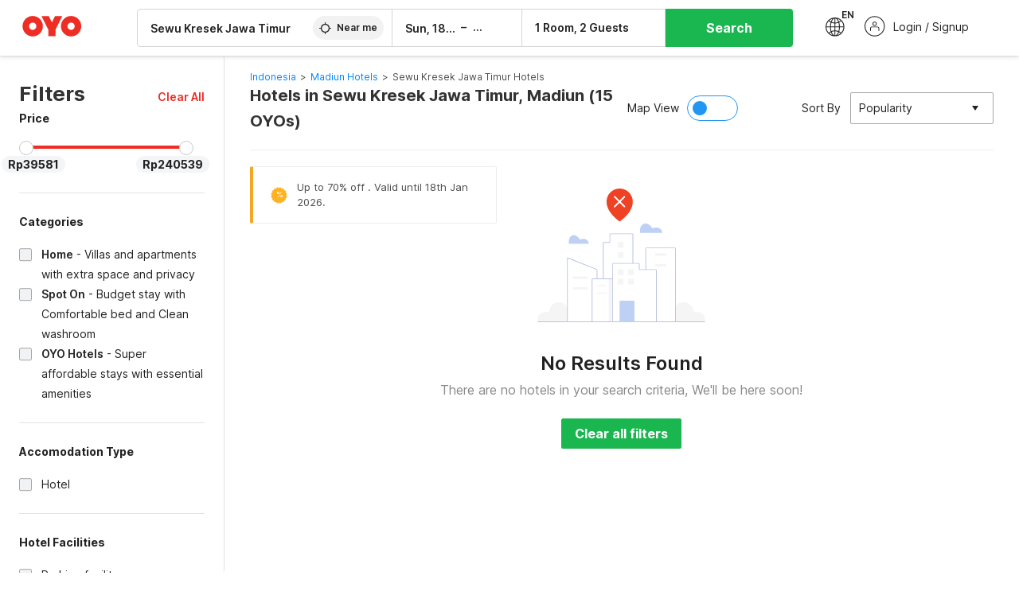

--- FILE ---
content_type: text/html; charset=utf-8
request_url: https://www.oyorooms.com/id/hotels-near-sewu-kresek-jawa-timur-madiun/?page=2
body_size: 30510
content:

    <!doctype html>
    <html lang="en" dir=ltr>
    <head>
      <meta charSet="utf-8" />
      <meta httpEquiv="x-ua-compatible" content="ie=edge; chrome=1" />
      <meta name="google-site-verification" content="lCkLu-7S0Eb5LOgDgmoWxSWzbopNfzKW01ZEe3ldsOc" />
      <script type="text/javascript">
      	window.renderingSource='server'
        var host = window.location.hostname;
        if (!String.prototype.endsWith) {
	        String.prototype.endsWith = function(search, this_len) {
		        if (this_len === undefined || this_len > this.length) {
			        this_len = this.length;
		        }
	      	  return this.substring(this_len - search.length, this_len) === search;
	        };
        }
        // if (! (host.endsWith("oyorooms.com") || host.endsWith("oyorooms.ms") || host.endsWith("oyohotels.co.jp") || host.endsWith("hotelesoyo.com") || host.endsWith("oyohotels.com") || host.endsWith("belvilla.co.in") || host.endsWith("oyorooms.io")) && host.indexOf('localhost') < 0){
        //   window.location.href="https://www.oyorooms.com";
        // }
      </script>
      <meta httpEquiv="content-language" content="en-IN" />
      <meta name="viewport" content="width=device-width, initial-scale=1.0, user-scalable=0, minimum-scale=1.0" />
      
      <meta name="full-screen" content="yes" />

      <meta name="theme-color" content="#F5F5F5" />
      <link rel="manifest" href="/manifest.json" />
      <link rel="alternate" href="android-app://com.oyo.consumer/https/www.oyorooms.com/" />
      <meta name="google" content="notranslate" />

      <meta name="apple-mobile-web-app-capable" content="yes">
      <meta name="mobile-web-app-capable" content="yes">


      <link rel="dns-prefetch" href="https://fonts.googleapis.com">
      <link rel="dns-prefetch" href="https://fonts.gstatic.com" crossorigin>
      <link rel="dns-prefetch" href="https://assets.oyoroomscdn.com" />
      <link rel="dns-prefetch" href="https://images.oyoroomscdn.com" />
      <link rel="dns-prefetch" href="https://www.google-analytics.com" />
      <link rel="preconnect" href="https://assets.oyoroomscdn.com" />
      <link rel="preconnect" href="https://images.oyoroomscdn.com" />
      <link rel="preconnect" href="https://www.google-analytics.com" />
      <link rel="preconnect" href="https://fonts.googleapis.com">
      <link rel="preconnect" href="https://fonts.gstatic.com" crossorigin>
      <link href="https://fonts.googleapis.com/css2?family=Host+Grotesk:ital,wght@0,300..800;1,300..800&display=swap" rel="stylesheet">
      <link href=/assets/desktop/main.5e8707fa17bd48596880.css rel="stylesheet" type="text/css" />
      <link href=/assets/desktop/commoncss.d5cd9a49beed69b7e064.css rel="stylesheet" type="text/css" />
      <link href=/assets/desktop/listing.84c716fff37385a75923.css rel="stylesheet" type="text/css" />
      <script type="text/javascript">
          window.trackingId = "UA-52365165-1";
            window.user_id = undefined || '';
          (function(i,s,o,g,r,a,m){i['GoogleAnalyticsObject']=r;i[r]=i[r]||function(){
                      (i[r].q=i[r].q||[]).push(arguments)},i[r].l=1*new Date();a=s.createElement(o),
                  m=s.getElementsByTagName(o)[0];a.async=1;a.src=g;m.parentNode.insertBefore(a,m)
          })(window,document,'script','https://www.google-analytics.com/analytics.js','ga');
          ga('create', {
              userId : window.user_id || '',
              trackingId: window.trackingId,
              cookieDomain: 'auto',
              siteSpeedSampleRate: 30,
              useAmpClientId: true,
              cookieFlags: "SameSite=None; Secure"
          });
          ga('require','ec');
      </script>
      <script type="text/javascript"}>
          window.GaTrackingId = "G-589V9TZFMV";
          function loadGoogleTagManager() {
            var script = document.createElement('script');
            script.async = true;
            script.src = 'https://www.googletagmanager.com/gtag/js?id=G-589V9TZFMV';
            document.head.appendChild(script);
          }
          loadGoogleTagManager();
          window.dataLayer = window.dataLayer || [];
          function gtag(){dataLayer.push(arguments);}
          gtag('consent', 'default', {
            'ad_user_data': 'granted',
            'ad_personalization': 'granted',
            'ad_storage': 'granted',
            'analytics_storage': 'granted',
          });
          gtag('js', new Date());
          gtag('config',  window.GaTrackingId, {'allow_enhanced_conversions': true});
      </script>
      <script type="application/ld+json">
        {
          "@context": "https://schema.org/",
          "@type": "Organization",
          "name": "OYO Hotels",
          "url":"https://www.oyorooms.com/id/",
          "logo":"https://www.oyorooms.com/favicon.ico",
          "sameAs":["https://www.facebook.com/oyorooms", "https://twitter.com/oyorooms", "https://www.pinterest.com/oyorooms/", "https://plus.google.com/u/0/116027434827284400729/posts"],
          "contactPoint":[{
            "@type":"ContactPoint",
            "telephone":"+62 2129707600",
            "contactType":"customer service"
          }]
        }
      </script>
      <title data-react-helmet="true">Hotels in Sewu Kresek Jawa Timur, Madiun Starting @ ₹39581</title>
      <meta data-react-helmet="true" property="og:image" content="https://assets.oyoroomscdn.com/pwa/icons/oyo-logo-48x48.jpg"/><meta data-react-helmet="true" property="og:publisher" content="https://www.facebook.com/oyorooms"/><meta data-react-helmet="true" property="og:url" content="/id/hotels-near-sewu-kresek-jawa-timur-madiun/?page=2"/><meta data-react-helmet="true" property="fb:app_id" content="1576475359296300"/><meta data-react-helmet="true" name="twitter:card" content="app"/><meta data-react-helmet="true" name="twitter:app:country" content="in"/><meta data-react-helmet="true" name="twitter:text:title" content="OYO Rooms"/><meta data-react-helmet="true" name="twitter:image" content="https://assets.oyoroomscdn.com/pwa/icons/oyo-logo-120x120.jpg"/><meta data-react-helmet="true" name="description" content="Book Hotels in Sewu Kresek Jawa Timur, Madiun, Price starts @₹39581. OYO Promises &amp;#9989Complimentary Breakfast &amp;#9989Free Cancellation &amp;#9989Free WiFi &amp;#9989AC Room &amp;#9989Spotless linen &amp; &amp;#9989Clean Washrooms."/><meta data-react-helmet="true" name="keywords" content="OYO Rooms, OYO Hotels, OYO Inn, Budget Hotels, Guest House, Budget Hotels in Indonesia, Guest House in Indonesia, Cheap Hotels in Indonesia, Best Hotels in Indonesia"/><meta data-react-helmet="true" property="og:title" content="Hotels in Sewu Kresek Jawa Timur, Madiun Starting @ ₹39581"/><meta data-react-helmet="true" property="og:description" content="Book Hotels in Sewu Kresek Jawa Timur, Madiun, Price starts @₹39581. OYO Promises &amp;#9989Complimentary Breakfast &amp;#9989Free Cancellation &amp;#9989Free WiFi &amp;#9989AC Room &amp;#9989Spotless linen &amp; &amp;#9989Clean Washrooms."/><meta data-react-helmet="true" name="twitter:title" content="Hotels in Sewu Kresek Jawa Timur, Madiun Starting @ ₹39581"/><meta data-react-helmet="true" name="twitter:description" content="Book Hotels in Sewu Kresek Jawa Timur, Madiun, Price starts @₹39581. OYO Promises &amp;#9989Complimentary Breakfast &amp;#9989Free Cancellation &amp;#9989Free WiFi &amp;#9989AC Room &amp;#9989Spotless linen &amp; &amp;#9989Clean Washrooms."/><meta data-react-helmet="true" property="og:site_name" content="OYO Rooms"/><meta data-react-helmet="true" property="og:type" content="hotel"/><meta data-react-helmet="true" name="twitter:url" content="https://www.oyorooms.com/"/><meta data-react-helmet="true" name="ROBOTS" content="NOINDEX, FOLLOW"/>
      <link data-react-helmet="true" rel="icon" href="/favicon.ico"/><link data-react-helmet="true" rel="icon" href="/favicon.ico" sizes="48x48" type="image/x-icon"/><link data-react-helmet="true" rel="apple-touch-icon" sizes="48x48" href="https://assets.oyoroomscdn.com/pwa/icons/oyo-logo-48x48.jpg"/><link data-react-helmet="true" rel="apple-touch-icon" sizes="76x76" href="https://assets.oyoroomscdn.com/pwa/icons/oyo-logo-76x76.jpg"/><link data-react-helmet="true" rel="apple-touch-icon" sizes="120x120" href="https://assets.oyoroomscdn.com/pwa/icons/oyo-logo-120x120.jpg"/><link data-react-helmet="true" rel="apple-touch-icon" sizes="152x152" href="https://assets.oyoroomscdn.com/pwa/icons/oyo-logo-152x152.jpg"/><link data-react-helmet="true" rel="canonical" href="https://www.oyorooms.com/id/hotels-near-sewu-kresek-jawa-timur-madiun/?page=2"/><link data-react-helmet="true" rel="prev" href="https://www.oyorooms.com/id/hotels-near-sewu-kresek-jawa-timur-madiun/"/>
      

      
          
          <link rel="preload" as="script" href="/assets/desktop/runtime.7416f9afe38e82d54113.js" />
          <link rel="preload" as="script" href="/assets/desktop/externalvendor.f057d76024c8ef6705d2.js" />
          <link rel="preload" as="script" href="/assets/desktop/common.8c7092ffa2e4edf78bcd.js" />
          <link rel="preload" as="script" href=/assets/desktop/commoncss.fed71782b4efcd643841.js />
          <link rel="preload" as="script" href="/assets/desktop/listing.14c542d4e6275f92749a.js" />
          <link rel="preload" as="script" href="/assets/desktop/main.fc4c06146b0554151b6e.js" />
      


      </head>
        <body itemscope itemtype="http://schema.org/WebPage">
        <script type="text/javascript">
            window.abExpConfig = {"sold":{"val":0,"v":1},"mww2":{"val":"1","v":"4"},"hbad":{"val":0,"v":1},"BnTc":{"val":0,"v":1},"near":{"val":0,"v":1},"ioab":{"val":"1","v":"2"},"mhdp":{"val":"1","v":"5"},"bcrp":{"val":"0","v":"5"},"pwbs":{"val":"1","v":"3"},"mwsb":{"val":0,"v":1},"slin":{"val":0,"v":1},"hsdm":{"val":"2","v":"2"},"lpex":{"val":0,"v":1},"lphv":{"val":0,"v":1},"dpcv":{"val":0,"v":1},"gmab":{"val":0,"v":1},"urhe":{"val":0,"v":1},"prdp":{"val":0,"v":1},"comp":{"val":"1","v":"5"},"sldw":{"val":0,"v":1},"mdab":{"val":0,"v":1},"nrmp":{"val":"1","v":"3"},"nhyw":{"val":"1","v":"1"},"wboi":{"val":0,"v":1},"sst":{"val":0,"v":1},"txwb":{"val":0,"v":1},"pod2":{"val":0,"v":1},"ppsi":{"val":0,"v":1},"gcer":{"val":0,"v":1},"recs":{"val":"1","v":"2"},"swhp":{"val":0,"v":1},"lvhm":{"val":"1","v":"3"},"gmbr":{"val":"1","v":"15"},"yolo":{"val":"1","v":"6"},"rcta":{"val":"1","v":"3"},"cbot":{"val":"1","v":"5"},"otpv":{"val":"1","v":"7"},"trtr":{"val":0,"v":1},"lbhw":{"val":0,"v":1},"ndbp":{"val":"0","v":"3"},"mapu":{"val":"1","v":"3"},"nclc":{"val":0,"v":1},"dwsl":{"val":"1","v":"2"},"eopt":{"val":"1","v":"2"},"wizi":{"val":0,"v":1},"morr":{"val":"1","v":"2"},"yopb":{"val":"1","v":"3"},"TTP":{"val":"1","v":"4"},"Dweb":{"val":0,"v":1},"aimw":{"val":0,"v":1},"hdpn":{"val":"0","v":"5"},"web2":{"val":"0","v":"4"},"log2":{"val":0,"v":1},"spw1":{"val":0,"v":1},"strf":{"val":0,"v":1},"ugce":{"val":0,"v":1},"ltvr":{"val":0,"v":1},"hwiz":{"val":0,"v":1},"wizz":{"val":"1","v":"3"},"lpcp":{"val":"1","v":"3"},"clhp":{"val":"0","v":"6"},"prwt":{"val":0,"v":1},"cbhd":{"val":0,"v":1},"ins2":{"val":"0","v":"32"},"mcal":{"val":0,"v":1},"mhdc":{"val":"1","v":"5"},"lopo":{"val":"1","v":"3"},"ptax":{"val":"1","v":"2"},"iiat":{"val":0,"v":1},"pbnb":{"val":"0","v":"7"},"ror2":{"val":"1","v":"2"},"mbwe":{"val":0,"v":1},"mboe":{"val":0,"v":1},"ctry":{"val":"1","v":"2"},"mshd":{"val":0,"v":1},"sovb":{"val":0,"v":1},"ctrm":{"val":0,"v":1},"ofcr":{"val":0,"v":1},"qupi":{"val":0,"v":1},"iupi":{"val":0,"v":1},"nbi1":{"val":0,"v":1},"rwtg":{"val":"1","v":"2"},"stow":{"val":"1","v":"2"},"imtg":{"val":0,"v":1},"ptpa":{"val":"1","v":"5"},"ormp":{"val":"1","v":"5"},"pbre":{"val":0,"v":1},"llat":{"val":"0","v":"4"},"ros1":{"val":0,"v":1}};

            // SW-INSTALLATION
            (function() {
              if ('serviceWorker' in navigator ) {
                  window.addEventListener('load', function(){
                    navigator.serviceWorker.register("/service-worker-desktop.js",{scope: "/"});
                  });
              }
          })();
        </script>
        <div id="root" style="height:100vh;"><style data-emotion-c="1acbpvw r9lts4 g49e0i 1iupfd9 s2hsb0 162c9d0 8ijf8a p2g0oj jj695s xotlao 1t05q14 mk5v0g zi3trd bxjamc 1x32axc g7fw8n ml1sc2 gcjisk qwx4r">@-webkit-keyframes animation-1acbpvw{0%{opacity:0;}100%{opacity:1;}}@keyframes animation-1acbpvw{0%{opacity:0;}100%{opacity:1;}}@-webkit-keyframes animation-r9lts4{0%{background-position:-350px 0;}100%{background-position:350px 0;}}@keyframes animation-r9lts4{0%{background-position:-350px 0;}100%{background-position:350px 0;}}@-webkit-keyframes animation-g49e0i{from{-webkit-transform:translate3d(0,-100 %,0);-ms-transform:translate3d(0,-100 %,0);transform:translate3d(0,-100 %,0);visibility:visible;}to{-webkit-transform:translate3d(0,0,0);-ms-transform:translate3d(0,0,0);transform:translate3d(0,0,0);}}@keyframes animation-g49e0i{from{-webkit-transform:translate3d(0,-100 %,0);-ms-transform:translate3d(0,-100 %,0);transform:translate3d(0,-100 %,0);visibility:visible;}to{-webkit-transform:translate3d(0,0,0);-ms-transform:translate3d(0,0,0);transform:translate3d(0,0,0);}}@-webkit-keyframes animation-1iupfd9{from{-webkit-transform:translate3d(0,0,0);-ms-transform:translate3d(0,0,0);transform:translate3d(0,0,0);}to{visibility:hidden;-webkit-transform:translate3d(0,-100 %,0);-ms-transform:translate3d(0,-100 %,0);transform:translate3d(0,-100 %,0);}}@keyframes animation-1iupfd9{from{-webkit-transform:translate3d(0,0,0);-ms-transform:translate3d(0,0,0);transform:translate3d(0,0,0);}to{visibility:hidden;-webkit-transform:translate3d(0,-100 %,0);-ms-transform:translate3d(0,-100 %,0);transform:translate3d(0,-100 %,0);}}@-webkit-keyframes animation-s2hsb0{from{-webkit-transform:translate3d(100 %,0,0);-ms-transform:translate3d(100 %,0,0);transform:translate3d(100 %,0,0);visibility:visible;}to{-webkit-transform:translate3d(0,0,0);-ms-transform:translate3d(0,0,0);transform:translate3d(0,0,0);}}@keyframes animation-s2hsb0{from{-webkit-transform:translate3d(100 %,0,0);-ms-transform:translate3d(100 %,0,0);transform:translate3d(100 %,0,0);visibility:visible;}to{-webkit-transform:translate3d(0,0,0);-ms-transform:translate3d(0,0,0);transform:translate3d(0,0,0);}}@-webkit-keyframes animation-162c9d0{from{-webkit-transform:translate3d(0,100 %,0);-ms-transform:translate3d(0,100 %,0);transform:translate3d(0,100 %,0);visibility:visible;}to{-webkit-transform:translate3d(0,0,0);-ms-transform:translate3d(0,0,0);transform:translate3d(0,0,0);}}@keyframes animation-162c9d0{from{-webkit-transform:translate3d(0,100 %,0);-ms-transform:translate3d(0,100 %,0);transform:translate3d(0,100 %,0);visibility:visible;}to{-webkit-transform:translate3d(0,0,0);-ms-transform:translate3d(0,0,0);transform:translate3d(0,0,0);}}@-webkit-keyframes animation-8ijf8a{from{-webkit-transform:translate3d(0,0,0);-ms-transform:translate3d(0,0,0);transform:translate3d(0,0,0);}to{visibility:hidden;-webkit-transform:translate3d(100 %,0,0);-ms-transform:translate3d(100 %,0,0);transform:translate3d(100 %,0,0);}}@keyframes animation-8ijf8a{from{-webkit-transform:translate3d(0,0,0);-ms-transform:translate3d(0,0,0);transform:translate3d(0,0,0);}to{visibility:hidden;-webkit-transform:translate3d(100 %,0,0);-ms-transform:translate3d(100 %,0,0);transform:translate3d(100 %,0,0);}}@-webkit-keyframes animation-p2g0oj{from{-webkit-transform:translate3d(0,0,0);-ms-transform:translate3d(0,0,0);transform:translate3d(0,0,0);opacity:0;}to{opacity:1;-webkit-transform:translate3d(0,100%,0);-ms-transform:translate3d(0,100%,0);transform:translate3d(0,100%,0);}}@keyframes animation-p2g0oj{from{-webkit-transform:translate3d(0,0,0);-ms-transform:translate3d(0,0,0);transform:translate3d(0,0,0);opacity:0;}to{opacity:1;-webkit-transform:translate3d(0,100%,0);-ms-transform:translate3d(0,100%,0);transform:translate3d(0,100%,0);}}@-webkit-keyframes animation-jj695s{0%{-webkit-transform:scale(1) translate3d(0,0,0);-ms-transform:scale(1) translate3d(0,0,0);transform:scale(1) translate3d(0,0,0);-webkit-transform-origin:50% 16%;-ms-transform-origin:50% 16%;transform-origin:50% 16%;}100%{-webkit-transform:scale(1.1) translate3d(-30px,0,0);-ms-transform:scale(1.1) translate3d(-30px,0,0);transform:scale(1.1) translate3d(-30px,0,0);-webkit-transform-origin:top;-ms-transform-origin:top;transform-origin:top;}}@keyframes animation-jj695s{0%{-webkit-transform:scale(1) translate3d(0,0,0);-ms-transform:scale(1) translate3d(0,0,0);transform:scale(1) translate3d(0,0,0);-webkit-transform-origin:50% 16%;-ms-transform-origin:50% 16%;transform-origin:50% 16%;}100%{-webkit-transform:scale(1.1) translate3d(-30px,0,0);-ms-transform:scale(1.1) translate3d(-30px,0,0);transform:scale(1.1) translate3d(-30px,0,0);-webkit-transform-origin:top;-ms-transform-origin:top;transform-origin:top;}}@-webkit-keyframes animation-xotlao{0%,100%{-webkit-transform:rotate(0deg);-webkit-transform:rotate(0deg);-ms-transform:rotate(0deg);transform:rotate(0deg);}25%{-webkit-transform:rotate(-20deg);-webkit-transform:rotate(-20deg);-ms-transform:rotate(-20deg);transform:rotate(-20deg);}50%{-webkit-transform:rotate(20deg);-webkit-transform:rotate(20deg);-ms-transform:rotate(20deg);transform:rotate(20deg);}75%{-webkit-transform:rotate(-20deg);-webkit-transform:rotate(-20deg);-ms-transform:rotate(-20deg);transform:rotate(-20deg);}}@keyframes animation-xotlao{0%,100%{-webkit-transform:rotate(0deg);-webkit-transform:rotate(0deg);-ms-transform:rotate(0deg);transform:rotate(0deg);}25%{-webkit-transform:rotate(-20deg);-webkit-transform:rotate(-20deg);-ms-transform:rotate(-20deg);transform:rotate(-20deg);}50%{-webkit-transform:rotate(20deg);-webkit-transform:rotate(20deg);-ms-transform:rotate(20deg);transform:rotate(20deg);}75%{-webkit-transform:rotate(-20deg);-webkit-transform:rotate(-20deg);-ms-transform:rotate(-20deg);transform:rotate(-20deg);}}@-webkit-keyframes animation-1t05q14{0%{opacity:0;-webkit-transform:translateY(-20px);-ms-transform:translateY(-20px);transform:translateY(-20px);}100%{opacity:1;-webkit-transform:translateY(0);-ms-transform:translateY(0);transform:translateY(0);}}@keyframes animation-1t05q14{0%{opacity:0;-webkit-transform:translateY(-20px);-ms-transform:translateY(-20px);transform:translateY(-20px);}100%{opacity:1;-webkit-transform:translateY(0);-ms-transform:translateY(0);transform:translateY(0);}}@-webkit-keyframes animation-mk5v0g{from{-webkit-transform:translateY(-100%);-ms-transform:translateY(-100%);transform:translateY(-100%);}to{-webkit-transform:translateY(0%);-ms-transform:translateY(0%);transform:translateY(0%);}}@keyframes animation-mk5v0g{from{-webkit-transform:translateY(-100%);-ms-transform:translateY(-100%);transform:translateY(-100%);}to{-webkit-transform:translateY(0%);-ms-transform:translateY(0%);transform:translateY(0%);}}@-webkit-keyframes animation-zi3trd{0%,50%,100%{-webkit-transform:translateY(0);-ms-transform:translateY(0);transform:translateY(0);}25%,75%{-webkit-transform:translateY(-8px);-ms-transform:translateY(-8px);transform:translateY(-8px);}}@keyframes animation-zi3trd{0%,50%,100%{-webkit-transform:translateY(0);-ms-transform:translateY(0);transform:translateY(0);}25%,75%{-webkit-transform:translateY(-8px);-ms-transform:translateY(-8px);transform:translateY(-8px);}}@-webkit-keyframes animation-bxjamc{0%,100%{-webkit-transform:translate(0px,-3px) scaleY(1.2);-ms-transform:translate(0px,-3px) scaleY(1.2);transform:translate(0px,-3px) scaleY(1.2);}50%{-webkit-transform:translate(0px,1px) scaleY(0.9);-ms-transform:translate(0px,1px) scaleY(0.9);transform:translate(0px,1px) scaleY(0.9);}}@keyframes animation-bxjamc{0%,100%{-webkit-transform:translate(0px,-3px) scaleY(1.2);-ms-transform:translate(0px,-3px) scaleY(1.2);transform:translate(0px,-3px) scaleY(1.2);}50%{-webkit-transform:translate(0px,1px) scaleY(0.9);-ms-transform:translate(0px,1px) scaleY(0.9);transform:translate(0px,1px) scaleY(0.9);}}@-webkit-keyframes animation-1x32axc{from{stroke-dashoffset:var(--loader-var);}to{stroke-dashoffset:0px;}}@keyframes animation-1x32axc{from{stroke-dashoffset:var(--loader-var);}to{stroke-dashoffset:0px;}}.slick-slider{position:relative;display:block;box-sizing:border-box;-webkit-touch-callout:none;-webkit-user-select:none;-khtml-user-select:none;-moz-user-select:none;-ms-user-select:none;-webkit-user-select:none;-moz-user-select:none;-ms-user-select:none;user-select:none;-ms-touch-action:pan-y;touch-action:pan-y;-webkit-tap-highlight-color:transparent;}.slick-list{position:relative;overflow:hidden;display:block;margin:0;padding:0;}.slick-list:focus{outline:none;}.slick-list.dragging{cursor:pointer;cursor:hand;}.slick-slider .slick-track,.slick-slider .slick-list{-webkit-transform:translate3d(0,0,0);-moz-transform:translate3d(0,0,0);-ms-transform:translate3d(0,0,0);-o-transform:translate3d(0,0,0);-webkit-transform:translate3d(0,0,0);-ms-transform:translate3d(0,0,0);transform:translate3d(0,0,0);}.slick-track{position:relative;left:0;top:0;display:block;margin-left:auto;margin-right:auto;}.slick-track:before,.slick-track:after{content:"";display:table;}.slick-track:after{clear:both;}.slick-loading .slick-track{visibility:hidden;}.slick-slide{float:left;height:100%;min-height:1px;display:none;}[dir="rtl"] .slick-slide{float:left;}.slick-slide img{display:block;}.slick-slide.slick-loading img{display:none;}.slick-slide.dragging img{pointer-events:none;}.slick-initialized .slick-slide{display:block;}.slick-loading .slick-slide{visibility:hidden;}.slick-vertical .slick-slide{display:block;height:auto;border:1px solid transparent;}.slick-arrow.slick-hidden{display:none;}.slick-prev,.slick-next{position:absolute;display:block;height:20px;width:20px;line-height:0;font-size:0;cursor:pointer;background:transparent;color:transparent;top:50%;-webkit-transform:translate(0,-50%);-ms-transform:translate(0,-50%);-webkit-transform:translate(0,-50%);-ms-transform:translate(0,-50%);transform:translate(0,-50%);padding:0;border:none;outline:none;width:48px;height:48px;box-shadow:0 7px 8px 0 rgba(0,0,0,0.35);background-color:#fff;border:none;z-index:2;border-radius:50%;opacity:1;-webkit-transition:.2s;transition:.2s;}.slick-prev:hover,.slick-next:hover,.slick-prev:focus,.slick-next:focus{outline:none;}.slick-prev:hover:before,.slick-next:hover:before,.slick-prev:focus:before,.slick-next:focus:before{opacity:1 !default;}.slick-prev.slick-disabled,.slick-next.slick-disabled{opacity:0;visibility:hidden;}.slick-prev.slick-disabled:before,.slick-next.slick-disabled:before{opacity:0.25!default;}.slick-prev:before,.slick-next:before{font-size:20px;line-height:1;color:black !default;-webkit-font-smoothing:antialiased;-moz-osx-font-smoothing:grayscale;}.slick-prev{left:-24px;}[dir="rtl"] .slick-prev{right:20px;}.slick-prev:before{content:'';-webkit-transform:rotate(180deg);-ms-transform:rotate(180deg);transform:rotate(180deg);background:url("[data-uri]");background-repeat:no-repeat;background-position:center;height:20px;margin-right:2px;line-height:0;display:-webkit-box;display:-webkit-flex;display:-ms-flexbox;display:flex;-webkit-box-pack:center;-webkit-justify-content:center;-ms-flex-pack:center;justify-content:center;-webkit-align-items:center;-webkit-box-align:center;-ms-flex-align:center;align-items:center;}[dir="rtl"] .slick-prev:before{content:'';background:url("[data-uri]");background-repeat:no-repeat;background-position:center;height:20px;margin-left:2px;line-height:0;display:-webkit-box;display:-webkit-flex;display:-ms-flexbox;display:flex;-webkit-box-pack:center;-webkit-justify-content:center;-ms-flex-pack:center;justify-content:center;-webkit-align-items:center;-webkit-box-align:center;-ms-flex-align:center;align-items:center;-webkit-transform:rotate(180deg);-ms-transform:rotate(180deg);transform:rotate(180deg);}.slick-next{right:-24px;}[dir="rtl"] .slick-next{left:20px;right:auto !important;}.slick-next:before{content:'';background:url("[data-uri]");background-repeat:no-repeat;background-position:center;height:20px;margin-left:2px;line-height:0;display:-webkit-box;display:-webkit-flex;display:-ms-flexbox;display:flex;-webkit-box-pack:center;-webkit-justify-content:center;-ms-flex-pack:center;justify-content:center;-webkit-align-items:center;-webkit-box-align:center;-ms-flex-align:center;align-items:center;}[dir="rtl"] .slick-next:before{content:'';-webkit-transform:rotate(0deg);-ms-transform:rotate(0deg);transform:rotate(0deg);background:url("[data-uri]");background-repeat:no-repeat;background-position:center;height:20px;margin-right:2px;line-height:0;display:-webkit-box;display:-webkit-flex;display:-ms-flexbox;display:flex;-webkit-box-pack:center;-webkit-justify-content:center;-ms-flex-pack:center;justify-content:center;-webkit-align-items:center;-webkit-box-align:center;-ms-flex-align:center;align-items:center;}.slick-dotted.slick-slider{margin-bottom:30px;}.slick-dots{position:absolute;bottom:-25px;list-style:none;display:block;text-align:center;padding:0;margin:0;width:100%;}.slick-dots li{position:relative;display:inline-block;height:20px;width:20px;margin:0 5px;padding:0;cursor:pointer;}.slick-dots li button{border:0;background:transparent;display:block;height:20px;width:20px;outline:none;line-height:0;font-size:0;color:transparent;padding:5px;cursor:pointer;}.slick-dots li button:hover,.slick-dots li button:focus{outline:none;}.slick-dots li button:hover:before,.slick-dots li button:focus:before{opacity:1 !default;}.slick-dots li button:before{position:absolute;top:0;left:0;content:"\0o2022" !default;width:20px;height:20px;font-size:6px !default;line-height:20px;text-align:center;color:black !default;opacity:0.25!default;-webkit-font-smoothing:antialiased;-moz-osx-font-smoothing:grayscale;}.slick-dots li.slick-active button:before{color:black !default;opacity:0.75 !default;}.slick-list{height:100%;}.slick-slide *{outline:none;}.slick-slider *{-webkit-backface-visibility:hidden;-moz-backface-visibility:hidden;-ms-backface-visibility:hidden;-webkit-backface-visibility:hidden;backface-visibility:hidden;}.slick-animatedSlideshow .slick-prev,.slick-animatedSlideshow .slick-next{-webkit-transition:all 0.3s ease;transition:all 0.3s ease;visibility:hidden;background-color:transparentize(#000000,0.7);}.slick-animatedSlideshow .slick-prev:hover,.slick-animatedSlideshow .slick-next:hover{background-color:transparentize(#000000,0.46);}.slick-animatedSlideshow .slick-next{right:-44px;}.slick-animatedSlideshow .slick-next:before{content:'';background:url("[data-uri]");background-repeat:no-repeat;background-position:center;height:20px;}.slick-animatedSlideshow .slick-prev{left:-44px;}.slick-animatedSlideshow .slick-prev:before{content:'';background:url("[data-uri]");background-repeat:no-repeat;background-position:center;height:20px;}.slick-animatedSlideshow:hover .slick-prev{visibility:visible;left:20px;}.slick-animatedSlideshow:hover .slick-next{visibility:visible;right:20px;}.slick-animatedSlideshow--persistArrows .slick-prev{visibility:visible;left:20px;}.slick-animatedSlideshow--persistArrows .slick-next{visibility:visible;right:20px !important;}.slick-animatedSlideshow .slick-dots{bottom:25px;right:20px;width:auto;}.slick-animatedSlideshow .slick-dots li{margin:0;}.slick-animatedSlideshow .slick-dots li button:before{font-size:22px;color:#fff;opacity:0.5;-webkit-transition:all 0.5s ease;transition:all 0.5s ease;}.slick-animatedSlideshow .slick-dots li.slick-active button:before{font-size:26px;top:-1px;color:#fff;opacity:1;}.slick-dataSlideshow .slick-prev,.slick-dataSlideshow .slick-next{top:calc(100% + 65px);height:32px;width:32px;}.slick-dataSlideshow .slick-prev{left:calc(100% - 80px);}.slick-dataSlideshow .slick-next{right:0;}.slickCompactArrows .slick-prev,.slickCompactArrows .slick-next{box-shadow:0 2px 8px 0 rgba(0,0,0,0.12);height:32px;width:32px;}.slick-vibrantControls .slick-next,.slick-vibrantControls .slick-prev{background:#f88881;height:64px;width:64px;box-shadow:0 7px 8px 0 rgba(0,0,0,.2);opacity:1;-webkit-transition:0.2s;transition:0.2s;}.slick-vibrantControls .slick-next:hover,.slick-vibrantControls .slick-prev:hover{background:#ee2e24;}.slick-vibrantControls .slick-next:before,.slick-vibrantControls .slick-prev:before{content:'';background:url("[data-uri]");background-repeat:no-repeat;background-position:center;height:30px;}.slick-vibrantControls .slick-prev:before{-webkit-transform:rotate(180deg);-ms-transform:rotate(180deg);transform:rotate(180deg);}.slick-lightboxControls .slick-next,.slick-lightboxControls .slick-prev{background:transparent;height:64px;width:64px;box-shadow:none;opacity:1;-webkit-transition:0.2s;transition:0.2s;}.slick-lightboxControls .slick-next:before,.slick-lightboxControls .slick-prev:before{content:'';background:url("[data-uri]");background-repeat:no-repeat;background-position:center;height:40px;}.slick-lightboxControls .slick-prev:before{-webkit-transform:rotate(180deg);-ms-transform:rotate(180deg);transform:rotate(180deg);}.slick-lightboxControls .slick-disabled{visibility:visible;cursor:default;}.slick-lightboxControls .slick-disabled:before{opacity:0.3;}.slick-lightboxControls--compact .slick-next:before,.slick-lightboxControls--compact .slick-prev:before{background:url("[data-uri]");background-repeat:no-repeat;background-position:center;height:30px;}.slickCompactArrows .slick-prev,.slickCompactArrows .slick-next{box-shadow:0 2px 8px 0 rgba(0,0,0,0.12);height:32px;width:32px;}@-webkit-keyframes animation-ml1sc2{0%{opacity:0;}100%{opacity:1;}}@keyframes animation-ml1sc2{0%{opacity:0;}100%{opacity:1;}}@-webkit-keyframes animation-gcjisk{100%{-webkit-transform:translateX(-50%);-ms-transform:translateX(-50%);transform:translateX(-50%);}}@keyframes animation-gcjisk{100%{-webkit-transform:translateX(-50%);-ms-transform:translateX(-50%);transform:translateX(-50%);}}@-webkit-keyframes animation-qwx4r{0%{opacity:0;}5%{opacity:0;-webkit-transform:translateY(-50px);-ms-transform:translateY(-50px);transform:translateY(-50px);}10%{opacity:1;-webkit-transform:translateY(0px);-ms-transform:translateY(0px);transform:translateY(0px);}25%{opacity:1;-webkit-transform:translateY(0px);-ms-transform:translateY(0px);transform:translateY(0px);}30%{opacity:0;-webkit-transform:translateY(50px);-ms-transform:translateY(50px);transform:translateY(50px);}80%{opacity:0;}100%{opacity:0;}}@keyframes animation-qwx4r{0%{opacity:0;}5%{opacity:0;-webkit-transform:translateY(-50px);-ms-transform:translateY(-50px);transform:translateY(-50px);}10%{opacity:1;-webkit-transform:translateY(0px);-ms-transform:translateY(0px);transform:translateY(0px);}25%{opacity:1;-webkit-transform:translateY(0px);-ms-transform:translateY(0px);transform:translateY(0px);}30%{opacity:0;-webkit-transform:translateY(50px);-ms-transform:translateY(50px);transform:translateY(50px);}80%{opacity:0;}100%{opacity:0;}}</style><div class="layout__container"><div style="top: 0px; left: 0px; position: absolute; height: 0px; width: 0px;"><svg xmlns="http://www.w3.org/2000/svg" width="0" height="0"><symbol id="logo" viewBox="0 0 53 20"><path d="M44.584 19.15c5.034 0 9.13-4.123 9.13-9.19 0-5.07-4.096-9.19-9.13-9.19-5.035 0-9.13 4.12-9.13 9.19 0 5.067 4.095 9.19 9.13 9.19zm0-12.467c1.794 0 3.255 1.47 3.255 3.276 0 1.806-1.462 3.274-3.256 3.274-1.795 0-3.254-1.468-3.254-3.275 0-1.808 1.46-3.277 3.254-3.277zM10.138 19.15c5.034 0 9.13-4.123 9.13-9.19 0-5.07-4.096-9.19-9.13-9.19-5.033 0-9.13 4.12-9.13 9.19 0 5.067 4.097 9.19 9.13 9.19zm0-12.467c1.795 0 3.255 1.47 3.255 3.276 0 1.806-1.46 3.274-3.255 3.274-1.794 0-3.253-1.468-3.253-3.275 0-1.808 1.46-3.277 3.253-3.277zm17.218-.207L24.553.89H17.99l6.13 12.22v5.753h6.473V13.11L36.723.89h-6.566l-2.8 5.586z"></path></symbol></svg></div><div style="position: absolute; top: 0px; left: 0px; width: 0px; height: 0px;"></div><style data-emotion-c="r9c3xt">.c-r9c3xt{width:100%;min-height:100vh;background:#fff;}</style><div class="c-r9c3xt"><div><div class="listing"><div class="cmsWrapper listing__topFold"><div class="oyo-row oyo-row--no-spacing headerSticky"><div class="oyo-cell headerSticky__leftHeader"><style data-emotion-c="nn640c">.c-nn640c{-webkit-text-decoration:none;text-decoration:none;color:inherit;}</style><a class="c-nn640c headerSticky__logoWrapper" href="/id/"><svg class="headerSticky__logo"><use xlink:href="#logo"></use></svg></a></div><div class="oyo-cell headerSticky__rightHeader"><div class="oyo-row oyo-row--no-spacing headerSearchWidget "><div class="headerSearchWidget__comp headerSearchWidget__autoComplete"><div class="oyo-row oyo-row--no-spacing autoCompleteDesktop
          autoCompleteDesktop--header
          
        "><div class="oyo-cell oyo-cell--12-col oyo-cell--8-col-tablet oyo-cell--4-col-phone"><form class="autoCompleteDesktop__searchContainer"><input id="autoComplete__header" type="text" placeholder="Search by city, hotel, or neighborhood" value="Sewu Kresek Jawa Timur" autoComplete="off" required class="autoCompleteDesktop__searchBox
              autoCompleteDesktop__searchBox--header
              autoCompleteDesktop__searchBox--nearbyVisible" /><div class="autoCompleteDesktop__nearbyComponentWrapper"><div class="nearbyComponent ripple"><span class="nearbyComponent__iconWrapper"><svg class="nearbyComponent__icon"><use xlink:href="#crosshair-icon"></use></svg></span><span class="d-text12 is-fontBold nearbyComponent__text">Near me</span></div></div><span></span></form></div><span></span></div></div><div class="headerSearchWidget__comp headerSearchWidget__dateRangePicker "><div class="oyo-row oyo-row--no-spacing u-h100 u-justifySpaceBetween u-alignItemsCenter headerDatePicker"><div class="oyo-cell oyo-cell--12-col oyo-cell--8-col-tablet oyo-cell--4-col-phone d-text14 headerDatePicker__checkInOut u-textEllipsis"><span class="headerDatePicker__date u-textEllipsis">Sun, 18 Jan</span><span class="headerDatePicker__arrowWrapper">–</span><span class="headerDatePicker__date u-textEllipsis">Mon, 19 Jan</span></div><span></span></div></div><div class="headerSearchWidget__comp headerSearchWidget__guestRoomPicker "><div class="oyo-row oyo-row--no-spacing u-h100 u-justifyCenter u-alignItemsCenter headerGuestRoomPicker"><div class="oyo-cell oyo-cell--12-col oyo-cell--8-col-tablet oyo-cell--4-col-phone d-text14 u-textEllipsis headerGuestRoomPicker__guestRoomCount">1 Room, 2 Guests</div><span></span></div></div><div class="headerSearchWidget__comp headerSearchWidget__search"><button class="u-textCenter searchButton searchButton--header">Search</button></div></div><div class="headerSticky__menu"><style data-emotion-c="nkc0zw">.c-nkc0zw{display:-webkit-box;display:-webkit-flex;display:-ms-flexbox;display:flex;position:relative;-webkit-align-items:center;-webkit-box-align:center;-ms-flex-align:center;align-items:center;outline:none;cursor:pointer;padding-left:8px;}</style><div headerPrimary__rightHeader tabIndex="-1" class="c-nkc0zw"><style data-emotion-c="19zgl86">.c-19zgl86{text-transform:uppercase;position:absolute;top:-10px;right:-12px;font-weight:600;font-size:12px;}</style><div class="c-19zgl86">en</div></div><div data-cms-id="275245" data-cms-template="cWEB-SideMenu" class="sideMenuAuthButton
          
          
          sideMenuAuthButton--headerSecondary"><div class="sideMenuAuthButton__btnWrap"><div class="sideMenuAuthButton__iconWrapper sideMenuAuthButton__iconWrapper--hollow"><svg><use xlink:href="#account-circle-hollow"></use></svg></div><div class="sideMenuAuthButton__contentWrapper"><div class="sideMenuAuthButton__text">Login / Signup</div></div></div></div></div></div></div></div><div class="listing__topSection"><aside class="sidebar"><div class="sidebar__header"><div class="filters__heading"><span>Filters</span></div><a tabIndex="0" role="button" class="sidebar__clearAll"><span>Clear All</span></a></div><div class="filters"><div class="filters__wrapper"><div class="filters__item"><div class="rangepicker"><h4>Price</h4><div aria-disabled="false" class="input-range"><span class="input-range__label input-range__label--min"><span class="input-range__label-container">Rp39581</span></span><div class="input-range__track input-range__track--background"><div style="left: 0%; width: 100%;" class="input-range__track input-range__track--active"></div><span style="position: absolute; left: 0%;" class="input-range__slider-container"><span class="input-range__label input-range__label--value"><span class="input-range__label-container">Rp39581</span></span><div aria-valuemax="240539" aria-valuemin="39581" aria-valuenow="39581" draggable="false" role="slider" tabIndex="0" class="input-range__slider"></div></span><span style="position: absolute; left: 100%;" class="input-range__slider-container"><span class="input-range__label input-range__label--value"><span class="input-range__label-container">Rp240539</span></span><div aria-valuemax="240539" aria-valuemin="39581" aria-valuenow="240539" draggable="false" role="slider" tabIndex="0" class="input-range__slider"></div></span></div><span class="input-range__label input-range__label--max"><span class="input-range__label-container">Rp240539</span></span></div></div></div></div><div class="filters__wrapper"><div class="filters__item"><div class="checkBoxGroup"><h4>Categories</h4><a class="c-nn640c" href="/id/home-hotels-near-sewu-kresek-jawa-timur-madiun/"><label HtmlFor="home" class="checkbox  "><input id="home" name="home" description="Villas and apartments with extra space and privacy" priority="1.7976931348623157E308" label="[object Object]" data-state="[object Object]" url="/id/home-hotels-near-sewu-kresek-jawa-timur-madiun/" excludeQuery extraProps="[object Object]" class=" " type="checkbox" /><div class="checkbox__label"><span><span class="is-fontBold">Home</span> - Villas and apartments with extra space and privacy</span></div></label></a><a class="c-nn640c" href="/id/spot-on-hotels-near-sewu-kresek-jawa-timur-madiun/"><label HtmlFor="spoton" class="checkbox  "><input id="spoton" name="spoton" description="Budget stay with Comfortable bed and Clean washroom" priority="1.7976931348623157E308" label="[object Object]" data-state="[object Object]" url="/id/spot-on-hotels-near-sewu-kresek-jawa-timur-madiun/" excludeQuery extraProps="[object Object]" class=" " type="checkbox" /><div class="checkbox__label"><span><span class="is-fontBold">Spot On</span> - Budget stay with Comfortable bed and Clean washroom</span></div></label></a><a class="c-nn640c" href="/id/oyo-hotels-hotels-near-sewu-kresek-jawa-timur-madiun/"><label HtmlFor="oyohotels" class="checkbox  "><input id="oyohotels" name="oyohotels" description="Super affordable stays with essential amenities" priority="1.7976931348623157E308" label="[object Object]" data-state="[object Object]" url="/id/oyo-hotels-hotels-near-sewu-kresek-jawa-timur-madiun/" excludeQuery extraProps="[object Object]" class=" " type="checkbox" /><div class="checkbox__label"><span><span class="is-fontBold">OYO Hotels</span> - Super affordable stays with essential amenities</span></div></label></a></div></div></div><div class="filters__wrapper"><div class="filters__item"><div class="checkBoxGroup"><h4>Accomodation Type</h4><a class="c-nn640c" href="/id/hotels-in-madiun/"><label HtmlFor="0" class="checkbox  "><input id="0" name="0" label="Hotel" data-state="Hotel" url="/id/hotels-in-madiun/" excludeQuery extraProps="[object Object]" class=" " type="checkbox" /><div class="checkbox__label">Hotel</div></label></a></div></div></div><div class="filters__wrapper"><div class="filters__item"><div class="checkBoxGroup"><h4>Hotel Facilities</h4><a rel="nofollow" class="c-nn640c" href="/id/hotels-near-sewu-kresek-jawa-timur-madiun/with-parking-facility/"><label HtmlFor="129" class="checkbox  "><input id="129" name="129" icon_id="1" isNofollow label="Parking facility" data-state="Parking facility" url="/id/hotels-near-sewu-kresek-jawa-timur-madiun/with-parking-facility/" excludeQuery extraProps="[object Object]" class=" " type="checkbox" /><div class="checkbox__label">Parking facility</div></label></a><a rel="nofollow" class="c-nn640c" href="/id/hotels-near-sewu-kresek-jawa-timur-madiun/with-kitchen/"><label HtmlFor="131" class="checkbox  "><input id="131" name="131" icon_id="128" isNofollow label="Kitchen" data-state="Kitchen" url="/id/hotels-near-sewu-kresek-jawa-timur-madiun/with-kitchen/" excludeQuery extraProps="[object Object]" class=" " type="checkbox" /><div class="checkbox__label">Kitchen</div></label></a><a rel="nofollow" class="c-nn640c" href="/id/hotels-near-sewu-kresek-jawa-timur-madiun/with-card-payment/"><label HtmlFor="52" class="checkbox  "><input id="52" name="52" icon_id="7" isNofollow label="Card payment" data-state="Card payment" url="/id/hotels-near-sewu-kresek-jawa-timur-madiun/with-card-payment/" excludeQuery extraProps="[object Object]" class=" " type="checkbox" /><div class="checkbox__label">Card payment</div></label></a><a rel="nofollow" class="c-nn640c" href="/id/hotels-near-sewu-kresek-jawa-timur-madiun/with-luggage-assistance/"><label HtmlFor="261" class="checkbox  "><input id="261" name="261" icon_id="10105" isNofollow label="Luggage assistance" data-state="Luggage assistance" url="/id/hotels-near-sewu-kresek-jawa-timur-madiun/with-luggage-assistance/" excludeQuery extraProps="[object Object]" class=" " type="checkbox" /><div class="checkbox__label">Luggage assistance</div></label></a><a rel="nofollow" class="c-nn640c" href="/id/hotels-near-sewu-kresek-jawa-timur-madiun/with-free-wifi/"><label HtmlFor="53" class="checkbox  "><input id="53" name="53" icon_id="3" isNofollow label="Free Wifi" data-state="Free Wifi" url="/id/hotels-near-sewu-kresek-jawa-timur-madiun/with-free-wifi/" excludeQuery extraProps="[object Object]" class=" " type="checkbox" /><div class="checkbox__label">Free Wifi</div></label></a><a rel="nofollow" class="c-nn640c" href="/id/hotels-near-sewu-kresek-jawa-timur-madiun/with-tv/"><style data-emotion-c="1hyfx7x">.c-1hyfx7x{display:none;}</style><label HtmlFor="39" class="checkbox c-1hyfx7x"><input id="39" name="39" icon_id="76" isNofollow label="TV" data-state="TV" url="/id/hotels-near-sewu-kresek-jawa-timur-madiun/with-tv/" excludeQuery extraProps="[object Object]" class="c-1hyfx7x" type="checkbox" /><div class="checkbox__label">TV</div></label></a><a rel="nofollow" class="c-nn640c" href="/id/hotels-near-sewu-kresek-jawa-timur-madiun/with-attached-bathroom/"><label HtmlFor="25" class="checkbox c-1hyfx7x"><input id="25" name="25" icon_id="359" isNofollow label="Attached bathroom" data-state="Attached bathroom" url="/id/hotels-near-sewu-kresek-jawa-timur-madiun/with-attached-bathroom/" excludeQuery extraProps="[object Object]" class="c-1hyfx7x" type="checkbox" /><div class="checkbox__label">Attached bathroom</div></label></a><a rel="nofollow" class="c-nn640c" href="/id/hotels-near-sewu-kresek-jawa-timur-madiun/with-seating-area/"><label HtmlFor="11" class="checkbox c-1hyfx7x"><input id="11" name="11" icon_id="143" isNofollow label="Seating area" data-state="Seating area" url="/id/hotels-near-sewu-kresek-jawa-timur-madiun/with-seating-area/" excludeQuery extraProps="[object Object]" class="c-1hyfx7x" type="checkbox" /><div class="checkbox__label">Seating area</div></label></a><a rel="nofollow" class="c-nn640c" href="/id/hotels-near-sewu-kresek-jawa-timur-madiun/with-queen-sized-bed/"><label HtmlFor="155" class="checkbox c-1hyfx7x"><input id="155" name="155" icon_id="148" isNofollow label="Queen Sized Bed" data-state="Queen Sized Bed" url="/id/hotels-near-sewu-kresek-jawa-timur-madiun/with-queen-sized-bed/" excludeQuery extraProps="[object Object]" class="c-1hyfx7x" type="checkbox" /><div class="checkbox__label">Queen Sized Bed</div></label></a><a rel="nofollow" class="c-nn640c" href="/id/hotels-near-sewu-kresek-jawa-timur-madiun/with-balcony/"><label HtmlFor="12" class="checkbox c-1hyfx7x"><input id="12" name="12" icon_id="194" isNofollow label="Balcony" data-state="Balcony" url="/id/hotels-near-sewu-kresek-jawa-timur-madiun/with-balcony/" excludeQuery extraProps="[object Object]" class="c-1hyfx7x" type="checkbox" /><div class="checkbox__label">Balcony</div></label></a><a rel="nofollow" class="c-nn640c" href="/id/hotels-near-sewu-kresek-jawa-timur-madiun/with-ac/"><label HtmlFor="13" class="checkbox c-1hyfx7x"><input id="13" name="13" icon_id="13" isNofollow label="AC" data-state="AC" url="/id/hotels-near-sewu-kresek-jawa-timur-madiun/with-ac/" excludeQuery extraProps="[object Object]" class="c-1hyfx7x" type="checkbox" /><div class="checkbox__label">AC</div></label></a><a rel="nofollow" class="c-nn640c" href="/id/hotels-near-sewu-kresek-jawa-timur-madiun/with-24-7-check-in/"><label HtmlFor="15" class="checkbox c-1hyfx7x"><input id="15" name="15" icon_id="343" isNofollow label="24/7 check-in" data-state="24/7 check-in" url="/id/hotels-near-sewu-kresek-jawa-timur-madiun/with-24-7-check-in/" excludeQuery extraProps="[object Object]" class="c-1hyfx7x" type="checkbox" /><div class="checkbox__label">24/7 check-in</div></label></a><span tabIndex="0" role="button" class="checkBoxGroup__viewMore">+ View More</span></div></div></div><div class="filters__wrapper"><div class="filters__item"><div class="w-filter"><div class="w-filter-contentCont"><div class="w-filter-content"><span class="w-filter-name">Wizard Member OYOs</span><span class="w-filter-desc">Get 5% off on member hotels</span></div></div><style data-emotion-c="1k6asfw">.c-1k6asfw{display:-webkit-box;display:-webkit-flex;display:-ms-flexbox;display:flex;-webkit-align-items:center;-webkit-box-align:center;-ms-flex-align:center;align-items:center;-webkit-box-pack:center;-webkit-justify-content:center;-ms-flex-pack:center;justify-content:center;margin:10px auto;border-radius:2px;padding:0 10px;font-size:16px;font-weight:600;outline:none;cursor:pointer;font-family:'Inter';}</style><button class="c-1k6asfw w-filter-btn" type="button"><span class="w-filter-btn-text">Show Only Wizard Member OYOs</span></button></div></div></div><div class="filters__wrapper"><div class="filters__item"><div class="checkBoxGroup"><h4>Check-in features</h4><label HtmlFor="postpaid_allowed" class="checkbox  "><input id="postpaid_allowed" name="postpaid_allowed" label="Pay at Hotel" data-state="Pay at Hotel" excludeQuery extraProps="[object Object]" class=" " type="checkbox" /><div class="checkbox__label">Pay at Hotel</div></label></div></div></div></div></aside><section class="listing__content"><div class="listing__contentWrapper"><div class="ListingContentHeader"><div itemScope itemType="http://schema.org/BreadcrumbList" class="Breadcrumbs"><div class="Breadcrumbs__item"><span itemProp="itemListElement" itemScope itemType="http://schema.org/ListItem"><a href="/id/" itemProp="item" itemType="https://schema.org/Thing" class="Breadcrumbs__item--label"> <meta itemProp="name" content="indonesia" /><meta itemProp="position" content="1" />indonesia</a></span><span class="Breadcrumbs__item--arrow">&gt;</span></div><div class="Breadcrumbs__item"><span itemProp="itemListElement" itemScope itemType="http://schema.org/ListItem"><a href="/id/hotels-in-madiun/" itemProp="item" itemType="https://schema.org/Thing" class="Breadcrumbs__item--label"> <meta itemProp="name" content="madiun Hotels" /><meta itemProp="position" content="2" />madiun Hotels</a></span><span class="Breadcrumbs__item--arrow">&gt;</span></div><div class="Breadcrumbs__item"><span class="Breadcrumbs__item--label">sewu kresek jawa timur Hotels</span></div></div><div class="ListingContentHeader__heading"><span><h1 class="ListingContentHeader__h1">Hotels in Sewu Kresek Jawa Timur, Madiun (15 OYOs)</h1></span><div class="ListingContentHeader__mapToggle"><span class="ListingContentHeader__mapToggle--label">Map View</span><label class="ToggleButton"><input type="checkbox" name="test" class="ToggleButton__input" /><span class="ToggleButton__sliderRound"></span></label></div><div><div class="dropdown"><span class="dropdown__label">Sort By</span><span tabIndex="-1" class="dropdown__select">Popularity<ul class="dropdown__list"><li class="dropdown__item"><span>Popularity  </span></li><li class="dropdown__item"><span>Guest Ratings  </span></li><li class="dropdown__item"><span>Price Low to High  </span></li><li class="dropdown__item"><span>Price High to Low  </span></li><li class="dropdown__item"><span>Show Closest OYO  </span></li></ul></span></div></div></div><div class="ListingContentHeader__divider"></div><div class="listingBanners"><div class="listingBanners__section"><div class="listingBanners__card listingBanners__couponWrapper"><div class="listingBanners__couponWrapper--icon"></div><div class="listingBanners__couponWrapper--text"><span>Up to 70% off . Valid until 18th Jan 2026.</span></div></div></div></div></div><section class="listing__NoResults"><div><div><div class="NoResults__Icon"><span class class><?xml version='1.0' encoding='UTF-8'?> <svg width='211px' height='168px' viewBox='0 0 211 168' version='1.1' xmlns='http://www.w3.org/2000/svg' xmlns:xlink='http://www.w3.org/1999/xlink'> <g id='Arash' stroke='none' stroke-width='1' fill='none' fill-rule='evenodd'> <g id='Listing_NoResult' transform='translate(-726.000000, -262.000000)' fill-rule='nonzero'> <g id='img_not_found' transform='translate(726.000000, 262.000000)'> <g id='Path-2' transform='translate(170.723647, 142.800000)'> <path d='M39.5888469,24.6642462 C40.8700118,15.7996308 36.3063854,11.7260308 25.8979677,12.4434462 C23.8882973,3.68603077 18.8641215,-0.329846154 10.8254401,0.395815385 C2.78675868,1.12147692 -0.684109482,9.21095385 0.412835583,24.6642462 L39.5888469,24.6642462 Z' id='Shape' fill='#F5F5F5'></path> <path d='M2.53554989,25.1342769 C2.2719462,25.1342769 2.05825318,24.923837 2.05825318,24.6642462 C2.05825318,24.4046553 2.2719462,24.1942154 2.53554989,24.1942154 L39.6516491,24.1942154 C39.9074466,24.2324193 40.0889705,24.4599327 40.0661437,24.7137231 L39.9530997,25.1095385 L2.53554989,25.1095385 L2.53554989,25.1342769 Z' id='Shape' fill='#BAC3E2'></path> </g> <g id='Path-2-2' transform='translate(0.000000, 142.800000)'> <path d='M0.657120726,24.6642462 C-0.607526709,15.7996308 3.89726318,11.7260308 14.1714904,12.4434462 C16.1552511,3.68603077 21.1146528,-0.329846154 29.0496955,0.395815385 C36.9847382,1.12147692 40.4108583,9.21095385 39.3280556,24.6642462 L0.657120726,24.6642462 Z' id='Shape' fill='#F5F5F5'></path> <path d='M37.1955128,25.1342769 L0.26036859,25.1342769 L0.26036859,24.7384615 C0.243839742,24.6161908 0.274898495,24.4922491 0.34715812,24.3921231 C0.422010455,24.294099 0.534232952,24.2314028 0.657120726,24.2189538 L37.1955128,24.2189538 C37.455718,24.2189538 37.666656,24.4293938 37.666656,24.6889846 C37.666656,24.9485754 37.455718,25.1590154 37.1955128,25.1590154 L37.1955128,25.1342769 Z' id='Shape' fill='#BAC3E2'></path> </g> <g id='Path' transform='translate(135.256410, 73.800000)'> <path d='M1.66431134,93.6625198 L0.85474537,1.59391374 L0.85474537,1.59391374 C0.851416606,1.38040392 0.933533589,1.17432658 1.08302634,1.02102938 C1.2325191,0.867732178 1.43713806,0.77977642 1.65185648,0.776516915 L37.4222176,0.776516915 C37.8693285,0.776516915 38.2317836,1.13693308 38.2317836,1.58152894 L38.2317836,93.6625198 L1.66431134,93.6625198 L1.66431134,93.6625198 Z' id='Shape' fill='white'></path> <path d='M38.6926134,94.1207574 L1.20348148,94.1207574 L1.20348148,93.6625198 L0.381460648,1.59391374 C0.381460648,0.909920102 0.939083774,0.355433702 1.62694676,0.355433702 L37.3973079,0.355433702 C38.0851709,0.355433702 38.642794,0.909920102 38.642794,1.59391374 L38.6926134,94.1207574 Z M2.10023148,93.1918974 L37.7335891,93.1918974 L37.7335891,1.54437454 C37.7335891,1.35285632 37.5774546,1.19760013 37.384853,1.19760013 L1.65185648,1.19760013 C1.45925485,1.19760013 1.30312037,1.35285632 1.30312037,1.54437454 L2.10023148,93.1918974 Z' id='Shape' fill='#BAC3E2'></path> </g> <g id='Path-2-3' transform='translate(37.270655, 86.400000)'> <path d='M1.01890126,0.848496852 L37.1397404,15.2512403 L37.1397404,15.2512403 C37.4446432,15.3720315 37.6455557,15.6652225 37.6476123,15.9923763 L37.6476123,81.0147103 L0.461480906,81.0147103 L0.461480906,1.26847393 L0.461480906,1.26847393 C0.461480906,1.04334897 0.644495675,0.860849119 0.870255835,0.860849119 L1.01890126,0.848496852 Z' id='Shape' fill='white'></path> <path d='M38.1059357,81.5211533 L0.00315424948,81.5211533 L0.00315750094,1.23141713 C0.00234721869,0.933726562 0.153028469,0.655950973 0.403330388,0.493712482 C0.653632306,0.331473991 0.969376107,0.306926303 1.24186941,0.428519771 L1.24186941,0.428519771 L37.3627086,14.8312632 C37.8700091,15.0251005 38.1914507,15.52594 38.1554842,16.0664899 L38.1059357,81.5211533 Z M0.944578549,80.5947333 L37.1894819,80.5947333 L37.1892889,16.0417854 C37.1940655,15.9011533 37.1098147,15.7726616 36.9787079,15.7206264 L0.870255835,1.33023527 L0.944578549,80.5947333 Z' id='Shape' fill='#BAC3E2'></path> </g> <g id='Path-3' transform='translate(82.356125, 56.400000)'> <path d='M0.819101186,11.4312745 L8.68743682,11.4312745 L8.68743682,0.916176471 L8.68743682,0.916176471 C8.68743682,0.689649481 8.87079886,0.506013072 9.09698741,0.506013072 L37.2318721,0.506013072 C37.4580606,0.506013072 37.6414227,0.689649481 37.6414227,0.916176471 L37.6414227,50.1109259 L13.2297252,50.1109259 C13.0035367,50.1109259 12.8201746,50.2945623 12.8201746,50.5210893 L12.8201746,62.3288235 L0.409550593,62.3288235 L0.409550593,11.8414379 L0.409550593,11.8414379 C0.409550593,11.6149109 0.592912639,11.4312745 0.819101186,11.4312745 Z' id='Shape' fill='white'></path> <path d='M13.2917783,62.8011329 L0,62.8011329 L0,11.8414379 C0,11.3609261 0.388949795,10.9713943 0.868743682,10.9713943 L8.3151181,10.9713943 L8.3151181,0.916176471 C8.3151181,0.435664674 8.70406789,0.0461328976 9.18386178,0.0461328976 L37.2318721,0.0461328976 C37.711666,0.0461328976 38.1006158,0.435664674 38.1006158,0.916176471 L38.1006158,50.6329521 L13.2297252,50.6329521 L13.2917783,62.8011329 Z M0.881154306,61.8689434 L12.410624,61.8689434 L12.410624,50.5708061 C12.410624,50.0902943 12.7995738,49.7007625 13.2793677,49.7007625 L37.2318721,49.7007625 L37.2318721,0.916176471 L9.13421928,0.916176471 L9.13421928,11.8414379 L0.856333058,11.8414379 L0.881154306,61.8689434 Z' id='Shape' fill='#BAC3E2'></path> </g> <g id='Path-4' transform='translate(67.928775, 112.800000)'> <path d='M1.64641784,0.646850704 L27.8681707,0.646850704 C28.3205118,0.646850704 28.6872067,1.00885686 28.6872067,1.45541408 L28.6872067,54.6588845 L0.82738183,54.6588845 L0.82738183,1.45541408 L0.82738183,1.45541408 C0.82738183,1.00885686 1.19407674,0.646850704 1.64641784,0.646850704 Z' id='Shape' fill='white'></path> <path d='M29.1660277,55.1191437 L0.348560779,55.1191437 L0.348560779,1.45541408 C0.348560779,0.76840297 0.912706796,0.211470423 1.60861618,0.211470423 L27.830369,0.211470423 C28.5262784,0.211470423 29.0904244,0.76840297 29.0904244,1.45541408 L29.1660277,55.1191437 Z M1.29360233,54.1861859 L28.1957851,54.1861859 L28.1957851,1.44297465 C28.1957851,1.25061154 28.0378242,1.09467042 27.8429695,1.09467042 L1.64641784,1.09467042 C1.45156321,1.09467042 1.29360233,1.25061154 1.29360233,1.44297465 L1.29360233,54.1861859 Z' id='Shape' fill='#BAC3E2'></path> </g> <g id='Path-5' transform='translate(93.777778, 93.600000)'> <path d='M1.42852039,0.516772541 L33.8078641,0.516772541 C34.0348357,0.516772541 34.2188326,0.699789911 34.2188326,0.925553279 L34.2188326,8.28360656 L54.929159,8.28360656 C55.3762244,8.28360656 55.7386426,8.64409532 55.7386426,9.08878074 L55.7386426,73.874334 L0.619036798,73.874334 L0.619036798,1.32194672 L0.619036798,1.32194672 C0.619036798,0.877261301 0.981454947,0.516772541 1.42852039,0.516772541 L1.42852039,0.516772541 Z' id='Shape' fill='white'></path> <path d='M56.1745184,74.3202766 L0.133346643,74.3202766 L0.133346643,1.32194672 C0.133346643,0.637815305 0.690913026,0.0832172131 1.37870601,0.0832172131 L33.7580497,0.0832172131 C34.2395048,0.0832172131 34.6298012,0.471435877 34.6298012,0.950327869 L34.6298012,7.83766393 L54.8793446,7.83766393 C55.5671376,7.83766393 56.124704,8.39226203 56.124704,9.07639344 L56.1745184,74.3202766 Z M1.09227336,73.3912295 L55.2404988,73.3912295 L55.2404988,9.07639344 C55.2404988,8.88483665 55.0843802,8.72954918 54.8917982,8.72954918 L33.7206889,8.72954918 L33.7206889,0.913165984 L1.44097398,0.913165984 C1.24839195,0.913165984 1.09227336,1.06845345 1.09227336,1.26001025 L1.09227336,73.3912295 Z' id='Shape' fill='#BAC3E2'></path> </g> <g id='Path-2-4' transform='translate(147.279202, 81.000000)' fill='#F5F5F5'> <path d='M13.6453947,0.226666667 L1.49454925,0.226666667 C0.732118201,0.301756491 0.148709247,0.986671598 0.148709247,1.80666667 C0.148709247,2.62666173 0.732118201,3.31157684 1.49454925,3.38666667 L13.6453947,3.38666667 C14.4078257,3.31157684 14.9912347,2.62666173 14.9912347,1.80666667 C14.9912347,0.986671598 14.4078257,0.301756491 13.6453947,0.226666667 L13.6453947,0.226666667 Z' id='Shape'></path> </g> <g id='Path-2-5' transform='translate(147.279202, 94.800000)' fill='#F5F5F5'> <path d='M13.6453947,0.293333333 L1.49454925,0.293333333 C0.732118201,0.368423158 0.148709247,1.05333827 0.148709247,1.87333333 C0.148709247,2.6933284 0.732118201,3.37824351 1.49454925,3.45333333 L13.6453947,3.45333333 C14.4078257,3.37824351 14.9912347,2.6933284 14.9912347,1.87333333 C14.9912347,1.05333827 14.4078257,0.368423158 13.6453947,0.293333333 Z' id='Shape'></path> </g> <g id='Path-2-6' transform='translate(43.883191, 110.400000)' fill='#F5F5F5'> <path d='M1.53850137,3.36 L18.5150997,3.36 C19.2346339,3.23606393 19.7640747,2.56630155 19.7640747,1.78 C19.7640747,0.993698454 19.2346339,0.323936066 18.5150997,0.2 L1.53850137,0.2 C0.81896717,0.323936066 0.289526357,0.993698454 0.289526357,1.78 C0.289526357,2.56630155 0.81896717,3.23606393 1.53850137,3.36 Z' id='Shape'></path> </g> <g id='Path-2-7' transform='translate(43.883191, 123.600000)' fill='#F5F5F5'> <path d='M1.53850137,3.30666667 L18.5150997,3.30666667 C19.2346339,3.1827306 19.7640747,2.51296821 19.7640747,1.72666667 C19.7640747,0.94036512 19.2346339,0.270602732 18.5150997,0.146666667 L1.53850137,0.146666667 C0.81896717,0.270602732 0.289526357,0.94036512 0.289526357,1.72666667 C0.289526357,2.51296821 0.81896717,3.1827306 1.53850137,3.30666667 Z' id='Shape'></path> </g> <g id='Path-77' transform='translate(102.794872, 141.000000)' fill='#BED1F4'> <path d='M0.366081749,26.913913 L0.366081749,0.475349716 L0.366081749,0.475349716 C0.366081749,0.245895761 0.550964016,0.0598865784 0.77902785,0.0598865784 L18.7359265,0.0598865784 C18.8454466,0.0598865784 18.9504811,0.103658462 19.0279235,0.181572914 C19.1053659,0.259487367 19.1488726,0.365162041 19.1488726,0.475349716 L19.1488726,26.913913 L0.366081749,26.913913 Z' id='Shape'></path> </g> <g id='Path-3-2' transform='translate(128.643875, 43.800000)' fill='#BED1F4'> <path d='M28.0904549,11.9256774 C28.1939042,10.5955348 27.7988257,9.2740964 26.9794212,8.20954839 C26.4912348,7.5549866 25.898651,6.98195245 25.2244929,6.51251613 C24.5749762,6.05360211 23.8485664,5.70982928 23.0781776,5.49677419 C21.2937597,5.04502864 19.4151523,5.10088171 17.661888,5.65780645 C17.3083773,5.75690323 16.9927427,5.8683871 16.7149843,5.97987097 L16.3867243,6.11612903 C16.1248479,6.22466253 15.8219804,6.11660749 15.6923282,5.8683871 L15.5408236,5.63303226 C15.4019444,5.43483871 15.2504398,5.22425806 15.061059,4.97651613 C14.516133,4.26788682 13.9167849,3.60116977 13.2682545,2.98219355 C10.5411717,0.405677419 7.62470805,-0.63483871 4.69561904,0.702967742 C2.5287794,1.76236246 1.0085597,3.77408336 0.604994736,6.11612903 C0.195036946,7.9540852 0.0969251009,9.84580577 0.314610912,11.7150968 L0.314610912,11.8513548 L28.0904549,11.9256774 Z' id='Shape'></path> </g> <g id='Path-3-3' transform='translate(39.074074, 58.200000)' fill='#BED1F4'> <path d='M25.5158067,11.4 C25.5970789,10.1674129 25.2391014,8.94665589 24.5092038,7.96733333 C24.0748193,7.33831597 23.5441218,6.78643584 22.9379211,6.33333333 C22.350489,5.89865556 21.6941599,5.57289678 20.9983691,5.37066667 C19.3803573,4.94361515 17.678403,4.99630017 16.0881107,5.52266667 C15.7689439,5.624 15.4866041,5.72533333 15.2288155,5.82666667 L14.9342,5.95333333 C14.6997934,6.05647607 14.4278753,5.95744799 14.3081421,5.72533333 L14.17311,5.51 L13.7434624,4.902 C13.2501093,4.2396313 12.7084024,3.61715079 12.1230771,3.04 C9.66794794,0.620666667 7.02868409,-0.354666667 4.37714458,0.899333333 C2.43090705,1.8782776 1.06027954,3.7639931 0.694450823,5.966 C0.326268924,7.68701255 0.23914161,9.45937836 0.43666226,11.21 L0.43666226,11.4 L25.5158067,11.4 Z' id='Shape'></path> </g> <g id='Group-4' transform='translate(86.564103, 0.000000)'> <g id='map-pin-filled' fill='#EF4123'> <path d='M16.7752497,41.4 L16.2404427,40.9985455 C15.5688247,40.5970909 0.345482529,30.0338182 0.345482529,16.6478182 C0.308876519,12.2343863 2.02569769,7.98991469 5.11266856,4.86197445 C8.19963944,1.7340342 12.3997202,-0.0169234015 16.7752497,-1.16280683e-15 C25.8908018,0.00680970839 33.288332,7.44059527 33.3293906,16.6352727 C33.3293906,30.0338182 18.1060484,40.5845455 17.4344304,40.986 L16.7752497,41.4 Z' id='Shape'></path> </g> <g id='cross_wrong' transform='translate(9.562956, 9.172384)' fill='white'> <path d='M7.0754822,7.92707033 L12.9210466,13.7481612 C12.989568,13.8286384 13.0894992,13.87494 13.1946688,13.87494 C13.2998383,13.87494 13.3997696,13.8286384 13.4682909,13.7481612 C13.6220775,13.5726105 13.6220775,13.3089847 13.4682909,13.133434 L7.68491338,7.37507033 L13.4061041,1.59161578 C13.5598907,1.41606501 13.5598907,1.15243927 13.4061041,0.976888508 C13.3375827,0.896411386 13.2376514,0.85010971 13.1324819,0.85010971 C13.0273124,0.85010971 12.9273811,0.896411386 12.8588597,0.976888508 L7.0754822,6.76034305 L1.25479255,0.863979417 C1.18627117,0.783502295 1.08633992,0.737200619 0.981170383,0.737200619 C0.876000851,0.737200619 0.776069592,0.783502295 0.70754822,0.863979417 C0.553761641,1.03953018 0.553761641,1.30315592 0.70754822,1.47870669 L6.5158005,7.26216123 L0.70754822,13.133434 C0.553761641,13.3089847 0.553761641,13.5726105 0.70754822,13.7481612 C0.776069592,13.8286384 0.876000851,13.87494 0.981170383,13.87494 C1.08633992,13.87494 1.18627117,13.8286384 1.25479255,13.7481612 L7.0754822,7.92707033 Z' id='Shape'></path> <path d='M0.993607755,14.5510703 L0.993607755,14.5510703 C0.726597604,14.5368407 0.478053135,14.4092094 0.309552346,14.1997976 C-0.0131920608,13.7883242 0.0133177588,13.2000399 0.371739202,12.8197976 L5.76955824,7.36252487 L0.371739202,1.98052487 C0.00418797305,1.60587494 -0.0278570687,1.01327707 0.297114975,0.600524871 C0.460429778,0.389529905 0.704154595,0.257503195 0.968733012,0.23670669 C1.23193696,0.230476151 1.48686023,0.329722631 1.67766316,0.51270669 L7.15010643,5.95743396 L12.5354881,0.51270669 C12.7194646,0.319117551 12.979207,0.217994887 13.2444182,0.23670669 C13.5134358,0.254043496 13.7623168,0.386412099 13.9284737,0.600524871 C14.2567806,1.01017257 14.2300836,1.60260982 13.8662868,1.98052487 L8.55552936,7.34997942 L13.9284737,12.7068885 C14.2906632,13.0839193 14.3224833,13.6723578 14.0030979,14.0868885 C13.8369411,14.3010013 13.58806,14.4333699 13.3190425,14.4507067 C13.0543523,14.4659968 12.7959819,14.3654083 12.6101123,14.1747067 L7.0754822,8.74252487 L1.60303894,14.2750703 C1.44064098,14.4398057 1.22356495,14.5381154 0.993607755,14.5510703 Z' id='Shape'></path> </g> </g> <polygon id='Rectangle-path' fill='#F5F5F5' points='100.991453 67.2 108.205128 67.2 108.205128 74.4 100.991453 74.4'></polygon> <rect id='Rectangle-path' fill='#F5F5F5' x='100.991453' y='79.8' width='7.21367521' height='7.2'></rect> <polygon id='Rectangle-path' fill='#F5F5F5' points='100.991453 101.4 108.205128 101.4 108.205128 108.6 100.991453 108.6'></polygon> <polygon id='Rectangle-path' fill='#F5F5F5' points='100.991453 113.4 108.205128 113.4 108.205128 120.6 100.991453 120.6'></polygon> <polygon id='Rectangle-path' fill='#F5F5F5' points='114.216524 101.4 121.430199 101.4 121.430199 108.6 114.216524 108.6'></polygon> <polygon id='Rectangle-path' fill='#F5F5F5' points='114.216524 113.4 121.430199 113.4 121.430199 120.6 114.216524 120.6'></polygon> <g id='Rectangle-19' opacity='0.48' transform='translate(89.569801, 114.000000)' fill='#E6E9F1'> <polygon id='Shape' points='0 0 4.48049383 0 4.49351852 53.2268647 0.0520987654 53.239374'></polygon> </g> <g id='Path-2-8' transform='translate(73.940171, 121.200000)' fill='#F5F5F5'> <path d='M1.10857215,2.172 L12.3834758,2.172 C12.8654469,2.06879534 13.2086069,1.65457345 13.2086069,1.176 C13.2086069,0.697426552 12.8654469,0.283204661 12.3834758,0.18 L1.10857215,0.18 C0.626601065,0.283204661 0.283441069,0.697426552 0.283441069,1.176 C0.283441069,1.65457345 0.626601065,2.06879534 1.10857215,2.172 L1.10857215,2.172 Z' id='Shape'></path> </g> <g id='Path-2-9' transform='translate(73.940171, 130.800000)' fill='#F5F5F5'> <path d='M1.10857215,1.8 L12.3834758,1.8 C12.8654469,1.7071158 13.2086069,1.3343161 13.2086069,0.9036 C13.2086069,0.472883897 12.8654469,0.100084195 12.3834758,0.0072 L1.10857215,0.0072 C0.626601065,0.100084195 0.283441069,0.472883897 0.283441069,0.9036 C0.283441069,1.3343161 0.626601065,1.7071158 1.10857215,1.8 L1.10857215,1.8 Z' id='Shape'></path> </g> </g> </g> </g> </svg></span></div><div class="NoResults__header"><span>No Results Found</span></div><div class="NoResults__text"><span>There are no hotels in your search criteria, We'll be here soon!</span></div><div class="NoResults__button"><button class="c-1k6asfw d-greenButton" type="button">Clear all filters</button></div></div></div></section></div></section></div><section class="listing__extras oyo-row oyo-row--no-spacing"><div class="oyo-cell oyo-cell--12-col"><div class="ListingPagination"><div class="ListingPagination__pageContainer"><a class="c-nn640c ListingPagination__pageContainer--page" href="/id/hotels-near-sewu-kresek-jawa-timur-madiun/?page=2">1</a></div></div></div><div class="oyo-cell oyo-cell--2-offset-desktop oyo-cell--8-col oyo-cell--8-col-tablet oyo-cell--4-col-phone"><div class="listing__extras--description"></div></div></section><div></div><div class="cmsWrapper "><div class="fadeIn__container "><div data-cms-id="504195" data-cms-template="cWEB-footerAppIconsText" class="footerAppIcons"><div class="oyo-row footerAppIcons__container"><div class="oyo-cell oyo-cell--4-col footerAppIcons__topLinks"><div class="oyo-row oyo-row--no-spacing u-alignItemsCenter footerAppIcons__appsMessage"><span>Download OYO app for exciting offers</span><a target="_blank" rel="noopener" href="https://www.oyorooms.com/mobileapps?country=nepal">Know More</a></div><div class="oyo-row oyo-row--no-spacing"><div class="oyo-cell oyo-cell--12-col"><a href="https://itunes.apple.com/in/app/oyo-rooms-book-delightful/id988141624?mt=8" target="_blank" rel="noopener" class="footerAppIcons__downloadButton"><svg class="footerAppIcons__appIcon"><use xlink:href="#ios"></use></svg><span class="footerAppIcons__appText u-textEllipsis">Download on the<span class="footerAppIcons__appStoreName">App Store</span></span></a><a href="https://play.google.com/store/apps/details?id=com.oyo.consumer&amp;hl=en" target="_blank" rel="noopener" class="footerAppIcons__downloadButton"><svg class="footerAppIcons__appIcon"><use xlink:href="#android"></use></svg><span class="footerAppIcons__appText u-textEllipsis">GET IT ON<span class="footerAppIcons__appStoreName">Google Play</span></span></a></div></div></div><div class="oyo-cell oyo-cell--4-col footerAppIcons__topLinks"><div class="oyo-row oyo-row--no-spacing footerAppIcons__secondryLinksContainer"><a href="https://www.oyorooms.com/about?oyocorporate=" target="_blank">About us</a><a href="https://www.oyorooms.com/team?oyocorporate=" target="_blank">Team / Careers</a><a href="https://www.oyorooms.com/id/blog/" target="_blank">Blog</a><a href="https://www.oyorooms.com/officialoyoblog/" target="_blank">Official OYO Blog</a><a href="https://www.oyorooms.com/press" target="_blank">Press Kit</a><a href="https://partner.oyorooms.com/id/?utm_source=dweb&amp;utm_medium=dweb&amp;utm_campaign=dweb" target="_blank">Partner With Us</a><a href="https://www.oyorooms.com/yo" target="_blank">24/7 Customer Support Chat</a></div></div><div class="oyo-cell oyo-cell--4-col footerAppIcons__topLinks"><div class="oyo-row oyo-row--no-spacing footerAppIcons__secondryLinksContainer"><a href="https://www.oyorooms.com/privacy-policy?oyocorporate=" target="_blank">Privacy Policy</a><a href="https://www.oyorooms.com/id/terms" target="_blank">Terms and Conditions</a><a href="https://www.oyorooms.com/id/guest-policy/" target="_blank">Guest Policy</a></div></div></div></div></div><div class="fadeIn__container "><div class="hotel-footer-links"><div class="footerDestinations"><div class="oyo-row footerDestinations__container"><div class="oyo-cell oyo-cell--12-col footerDestinations__heading is-fontBold">TRENDING BY CITY</div><div class="oyo-cell oyo-cell--12-col footerDestinations__cityGrid"><a href="/id/hotels-in-bandung/" class="footerDestinations__link"><span>Hotels di Bandung</span></a><a href="/id/hotels-in-bekasi/" class="footerDestinations__link"><span>Hotels di Bekasi</span></a><a href="/id/hotels-in-semarang/" class="footerDestinations__link"><span>Hotels di Semarang</span></a><a href="/id/hotels-in-bogor/" class="footerDestinations__link"><span>Hotels di Bogor</span></a><a href="/id/hotels-in-malang/" class="footerDestinations__link"><span>Hotels di Malang</span></a><a href="/id/hotels-in-solo/" class="footerDestinations__link"><span>Hotels di Solo</span></a><a href="/id/hotels-in-surabaya/" class="footerDestinations__link"><span>Hotels di Surabaya</span></a><a href="/id/hotels-in-bali/" class="footerDestinations__link"><span>Hotels di Bali</span></a><a href="/id/hotels-in-batu-malang/" class="footerDestinations__link"><span>Hotels di Batu Malang</span></a><a href="/id/hotels-in-yogyakarta/" class="footerDestinations__link"><span>Hotels di Yogyakarta</span></a><a href="/id/hotels-in-cirebon/" class="footerDestinations__link"><span>Hotels di Cirebon</span></a><a href="/id/hotels-in-jakarta/" class="footerDestinations__link"><span>Hotels di Jakarta</span></a><a href="/id/hotels-in-medan/" class="footerDestinations__link"><span>Hotels di Medan</span></a><a href="/id/hotels-in-batu/" class="footerDestinations__link"><span>Hotels di Batu</span></a><a href="/id/hotels-in-makassar/" class="footerDestinations__link"><span>Hotels di Makassar</span></a><a href="/id/hotels-in-bukittinggi/" class="footerDestinations__link"><span>Hotels di Bukittinggi</span></a><a href="/id/hotels-in-palembang/" class="footerDestinations__link"><span>Hotels di Palembang</span></a><a href="/id/hotels-in-pangandaran/" class="footerDestinations__link"><span>Hotels di Pangandaran</span></a><a href="/id/hotels-in-purwokerto/" class="footerDestinations__link"><span>Hotels di Purwokerto</span></a><a href="/id/hotels-in-garut/" class="footerDestinations__link"><span>Hotels di Garut</span></a><a href="/id/hotels-in-padang/" class="footerDestinations__link"><span>Hotels di Padang</span></a><a href="/id/hotels-in-balikpapan/" class="footerDestinations__link"><span>Hotels di Balikpapan</span></a><a href="/id/hotels-in-banyuwangi/" class="footerDestinations__link"><span>Hotels di Banyuwangi</span></a><a href="/id/hotels-in-batam/" class="footerDestinations__link"><span>Hotels di Batam</span></a></div></div></div></div></div><div class="fadeIn__container "><div data-cms-id="552832" data-cms-template="cWeb-SocialFooter" class="footerSocial"><div class="footerSocial__container"><div class="oyo-row oyo-row--no-spacing"><div class="oyo-cell oyo-cell--4-col oyo-cell--middle footerSocial__social"><a href="https://www.facebook.com/oyorooms" target="_blank" rel="nofollow noopener" class="footerSocial__socialMediaLink"><svg><use xlink:href="#facebook"></use></svg></a><a href="https://instagram.com/oyorooms/" target="_blank" rel="nofollow noopener" class="footerSocial__socialMediaLink"><svg><use xlink:href="#instagram"></use></svg></a><a href="https://twitter.com/oyorooms" target="_blank" rel="nofollow noopener" class="footerSocial__socialMediaLink"><svg><use xlink:href="#twitter"></use></svg></a><a href="https://www.youtube.com/channel/UC1b6tyXZTHdIZ5vmgoAqn9w" target="_blank" rel="nofollow noopener" class="footerSocial__socialMediaLink"><svg><use xlink:href="#youtube"></use></svg></a><a href="https://www.pinterest.com/oyorooms/" target="_blank" rel="nofollow noopener" class="footerSocial__socialMediaLink"><svg><use xlink:href="#pinterest"></use></svg></a></div><div class="oyo-cell oyo-cell--4-col oyo-cell--middle u-textCenter footerSocial__tagLine"></div><div class="oyo-cell oyo-cell--4-col oyo-cell--middle u-textRight footerSocial__copyright">2013-2022 © Oravel Stays Limited</div></div></div></div></div></div></div></div></div></div></div>
        <script>
          window.__PRELOADED_STATE__ = {"home":{"loading":true,"error":null,"data":[{"data":{"left_icons":[{"icon_name":"OyoIcon","icon_title":"","icon_description":"","cta":{"type":"","data":{"action_url":"/"}}}],"right_icons":[{"icon_name":"Text","icon_title":"About us","icon_description":"","cta":{"type":"","data":{"action_url":"https://www.oyorooms.com/about"}}},{"icon_name":"Text","icon_title":"Partner with us","icon_description":"","cta":{"type":"","data":{"action_url":"https://partner.oyorooms.com/?utm_campaign=dweb&utm_medium=dweb&utm_source=dweb"}}},{"icon_name":"TextWithBorder","icon_title":"Login","icon_description":"","show_sticky":true,"cta":{"type":"","data":{"action_url":"https://www.oyorooms.com/login?country=us&retUrl=/us"}}}],"search_data":{"hint":"Search for a city or hotel","show_near_me":true,"near_me_data":{"icon_name":"near me","icon_title":"Near me","icon_description":"","cta":{"type":"","data":{}}},"show_search_bar":true,"error_message":"Please enter your destination","show_sticky":true},"datepax_data":{"checkin_title":"Check-in","checkout_title":"Check-out","show_datepax_picker":true,"nights":"%sN","guest_title":"Rooms and guests","rooms_config":"1,0,0","date_title":"Date"},"search_button_cta":{"title":"Search"},"content_list":["search_data","datepax_data","search_button_cta"],"bgData":[{"media_url":"http://assets.oyoroomscdn.com/Homepageimagewithoverlay.png","media_type":"image"}],"tagLine":{"title":"You are on your way","sub_title":"Book hotels & homes in","sub_titles":["250+ locations","80+ Countries","3 Taps"]}},"id":3767,"type":"home_header_web","data_source":"inline"}],"loaded":false,"extra":false},"searchobj":{"location":"Sewu Kresek Jawa Timur","latitude":-7.7050773,"longitude":111.6309834,"city":"madiun","searchType":"locality","tag":"","coupon":"","checkin":"18/01/2026","checkout":"19/01/2026","roomConfig":[2],"localityId":"AW0owSNzTPUGSNGM3g5i","showSearchElements":false,"guests":1,"rooms":1,"countryName":"Indonesia","cityId":1001},"deal":{"isFetching":true,"data":{},"error":""},"citiesByChar":{"isFetching":true,"data":{},"error":{}},"cities":{"count":195,"isFetching":true,"data":[{"name":"Agra","country_name":"India"},{"name":"Ahmedabad","country_name":"India"},{"name":"Ajmer","country_name":"India"},{"name":"Alappuzha","country_name":"India"},{"name":"Alibag","country_name":"India"},{"name":"Aligarh","country_name":"India"},{"name":"Allahabad","country_name":"India"},{"name":"Alwar","country_name":"India"},{"name":"Ambala","country_name":"India"},{"name":"Amritsar","country_name":"India"},{"name":"Anand","country_name":"India"},{"name":"Aurangabad","country_name":"India"},{"name":"Baddi","country_name":"India"},{"name":"Bangalore","country_name":"India"},{"name":"Bareilly","country_name":"India"},{"name":"Bathinda","country_name":"India"},{"name":"Behrampur","country_name":"India"},{"name":"Bhilai","country_name":"India"},{"name":"Bhilwara","country_name":"India"},{"name":"Bhiwadi","country_name":"India"},{"name":"Bhopal","country_name":"India"},{"name":"Bhubaneswar","country_name":"India"},{"name":"Bijainagar","country_name":"India"},{"name":"Bikaner","country_name":"India"},{"name":"Bilaspur","country_name":"India"},{"name":"Bodhgaya","country_name":"India"},{"name":"Calicut","country_name":"India"},{"name":"Cameron-Highlands","country_name":"Malaysia"},{"name":"Chandigarh","country_name":"India"},{"name":"Chennai","country_name":"India"},{"name":"Chikmagalur","country_name":"India"},{"name":"Chittorgarh","country_name":"India"},{"name":"Coimbatore","country_name":"India"},{"name":"Coonoor","country_name":"India"},{"name":"Coorg","country_name":"India"},{"name":"Corbett-Ramnagar","country_name":"India"},{"name":"Cuttack","country_name":"India"},{"name":"Dahej","country_name":"India"},{"name":"Dalhousie","country_name":"India"},{"name":"Daman","country_name":"India"},{"name":"Darjeeling","country_name":"India"},{"name":"Dehradun","country_name":"India"},{"name":"Delhi","country_name":"India"},{"name":"Dewas","country_name":"India"},{"name":"Dharamshala","country_name":"India"},{"name":"Digha","country_name":"India"},{"name":"Diu","country_name":"India"},{"name":"Durg","country_name":"India"},{"name":"Dwarka","country_name":"India"},{"name":"Faridabad","country_name":"India"},{"name":"Gandhinagar","country_name":"India"},{"name":"Gangtok","country_name":"India"},{"name":"Ghaziabad","country_name":"India"},{"name":"Gir","country_name":"India"},{"name":"Goa","country_name":"India"},{"name":"Gorakhpur","country_name":"India"},{"name":"Gulmarg","country_name":"India"},{"name":"Guntur","country_name":"India"},{"name":"Gurgaon","country_name":"India"},{"name":"Guruvayur","country_name":"India"},{"name":"Guwahati","country_name":"India"},{"name":"Gwalior","country_name":"India"},{"name":"Haldwani","country_name":"India"},{"name":"Haridwar","country_name":"India"},{"name":"Hisar","country_name":"India"},{"name":"Hospet","country_name":"India"},{"name":"Hubli-Dharwad","country_name":"India"},{"name":"Hyderabad","country_name":"India"},{"name":"Idukki","country_name":"India"},{"name":"Indore","country_name":"India"},{"name":"Ipoh","country_name":"Malaysia"},{"name":"Jabalpur","country_name":"India"},{"name":"Jaipur","country_name":"India"},{"name":"Jaisalmer","country_name":"India"},{"name":"Jalandhar","country_name":"India"},{"name":"Jammu","country_name":"India"},{"name":"Jamnagar","country_name":"India"},{"name":"Jamshedpur","country_name":"India"},{"name":"Jhansi","country_name":"India"},{"name":"Jodhpur","country_name":"India"},{"name":"Johor-Bahru","country_name":"Malaysia"},{"name":"Kakinada","country_name":"India"},{"name":"Kanchipuram","country_name":"India"},{"name":"Kannur","country_name":"India"},{"name":"Kanpur","country_name":"India"},{"name":"Kanyakumari","country_name":"India"},{"name":"Karnal","country_name":"India"},{"name":"Karwar","country_name":"India"},{"name":"Kasauli","country_name":"India"},{"name":"Kashipur","country_name":"India"},{"name":"Kasol","country_name":"India"},{"name":"Kathmandu","country_name":"India"},{"name":"Pokhara","country_name":"Nepal"},{"name":"Katra","country_name":"India"},{"name":"Kausani","country_name":"India"},{"name":"Khajuraho","country_name":"India"},{"name":"Kochi","country_name":"India"},{"name":"Kodaikanal","country_name":"India"},{"name":"Kolhapur","country_name":"India"},{"name":"Kolkata","country_name":"India"},{"name":"Kollam","country_name":"India"},{"name":"Kota","country_name":"India"},{"name":"Kota-Kinabalu","country_name":"Malaysia"},{"name":"Kovalam","country_name":"India"},{"name":"Kuala-Lumpur","country_name":"Malaysia"},{"name":"Kumarakom","country_name":"India"},{"name":"Kumbakonam","country_name":"India"},{"name":"Kurnool","country_name":"India"},{"name":"Langkawi","country_name":"Malaysia"},{"name":"Leh-Ladakh","country_name":"India"},{"name":"Lonavala","country_name":"India"},{"name":"Lucknow","country_name":"India"},{"name":"Ludhiana","country_name":"India"},{"name":"Madurai","country_name":"India"},{"name":"Mahabaleshwar","country_name":"India"},{"name":"Mahabalipuram","country_name":"India"},{"name":"Malacca","country_name":"Malaysia"},{"name":"Manali","country_name":"India"},{"name":"Mandarmoni","country_name":"India"},{"name":"Manesar","country_name":"India"},{"name":"Mangalore","country_name":"India"},{"name":"Mathura","country_name":"India"},{"name":"Mcleod-Ganj","country_name":"India"},{"name":"Meerut","country_name":"India"},{"name":"Mirik","country_name":"India"},{"name":"Mirzapur","country_name":"India"},{"name":"Mount-Abu","country_name":"India"},{"name":"Mumbai","country_name":"India"},{"name":"Munnar","country_name":"India"},{"name":"Mussoorie","country_name":"India"},{"name":"Mysore","country_name":"India"},{"name":"Nagpur","country_name":"India"},{"name":"Nainital","country_name":"India"},{"name":"Nashik","country_name":"India"},{"name":"Neemrana","country_name":"India"},{"name":"Nellore","country_name":"India"},{"name":"Noida","country_name":"India"},{"name":"Ooty","country_name":"India"},{"name":"Orchha","country_name":"India"},{"name":"Pachmarhi","country_name":"India"},{"name":"Pahalgam","country_name":"India"},{"name":"Palampur","country_name":"India"},{"name":"Panipat","country_name":"India"},{"name":"Patiala","country_name":"India"},{"name":"Patna","country_name":"India"},{"name":"Patnitop","country_name":"India"},{"name":"Penang-Island","country_name":"Malaysia"},{"name":"Petaling-Jaya","country_name":"Malaysia"},{"name":"Phagwara","country_name":"India"},{"name":"Pondicherry","country_name":"India"},{"name":"Port-Blair","country_name":"India"},{"name":"Pune","country_name":"India"},{"name":"Puri","country_name":"India"},{"name":"Pushkar","country_name":"India"},{"name":"Raipur","country_name":"India"},{"name":"Rajkot","country_name":"India"},{"name":"Rameshwaram","country_name":"India"},{"name":"Ranchi","country_name":"India"},{"name":"Ranikhet","country_name":"India"},{"name":"Ranthambore","country_name":"India"},{"name":"Rewari","country_name":"India"},{"name":"Rishikesh","country_name":"India"},{"name":"Rohtak","country_name":"India"},{"name":"Rudrapur","country_name":"India"},{"name":"Salem","country_name":"India"},{"name":"Saputara","country_name":"India"},{"name":"Seremban","country_name":"Malaysia"},{"name":"Seri-Iskandar","country_name":"Malaysia"},{"name":"Shah-Alam","country_name":"Malaysia"},{"name":"Shillong","country_name":"India"},{"name":"Shimla","country_name":"India"},{"name":"Shirdi","country_name":"India"},{"name":"Siliguri","country_name":"India"},{"name":"Somnath","country_name":"India"},{"name":"Sonipat","country_name":"India"},{"name":"Srinagar","country_name":"India"},{"name":"Surat","country_name":"India"},{"name":"Surathkal","country_name":"India"},{"name":"Thanjavur","country_name":"India"},{"name":"Thekkady","country_name":"India"},{"name":"Thrissur","country_name":"India"},{"name":"Tirupati","country_name":"India"},{"name":"Trichy","country_name":"India"},{"name":"Trivandrum","country_name":"India"},{"name":"Udaipur","country_name":"India"},{"name":"Udupi-Manipal","country_name":"India"},{"name":"Ujjain","country_name":"India"},{"name":"Vadodara","country_name":"India"},{"name":"Varanasi","country_name":"India"},{"name":"Vellore","country_name":"India"},{"name":"Vijayawada","country_name":"India"},{"name":"Visakhapatnam","country_name":"India"},{"name":"Vrindavan","country_name":"India"},{"name":"Warangal","country_name":"India"},{"name":"Wayanad","country_name":"India"}],"error":{}},"cityData":{"loading":true,"error":null,"data":null},"routeResolverData":{"routeInfo":{"info":{},"isFetching":true,"error":{}},"pageLoadTimeInfo":{"startTime":0,"endTime":1768295627277,"pageType":null,"isHardReload":true,"routeChanged":false}},"popUpStates":{"onlineCheckinSuccess":false,"showMenu":false,"showSignIn":false,"showSignUp":false,"showTCSignUp":false,"showMicrositeSignup":false,"showSaverToolTip":false,"showSuggestionBox":false,"localitiesListVisibilty":false,"cityCarousalVisibility":false,"homeCityCarousalVisibility":false,"showWidget":false,"showFilter":false,"showRating":false,"showReviews":false,"showHotelImages":false,"showHotelImagesNested":false,"showHotelReviewsAllImages":false,"showReviewsSort":false,"filterLocalityList":false,"showSorter":false,"showDeals":false,"showDealCities":false,"showDatePicker":false,"showDateGuestPicker":false,"showTerms":false,"showDescription":false,"carouselActive":false,"lightboxActive":false,"appInstallPopup":false,"showAmenities":false,"showRoomAmenities":false,"showOtp":false,"showPaymentWidget":false,"showPartialPaymentPopUp":false,"showNearbyPlaces":false,"showPriceBreakdown":false,"showBookingPriceBreakdown":false,"showSunrise":false,"showSearchWithoutRestrictions":false,"showPolicy":false,"showRoomCategory":false,"showBookingHotelDirections":false,"showBookingCancellation":false,"showBookingCancellationReasons":false,"showBookingPaymentWidget":false,"showWizardProfileTnC":false,"showWizardProfileFaq":false,"showBreakfastInfo":false,"showWizardPaymentPopup":false,"showWizardPaymentListingPopup":false,"showWizardPaymentSuccess":false,"showWizardBenefits":false,"showWizardFaqPopup":false,"showFaqPopupList":false,"showVideoModal":false,"showHomepageVideo":false,"showRewardVoucher":false,"showTournamentCard":false,"showWizardMembershipBenefits":false,"showWizardMembershipPending":false,"showWizardHotelToggleConfirmation":false,"showBookingMealsTnc":false,"showBookingEditMeals":false,"showBookingMealsInfo":false,"showPartialPaymentOptionsWidget":false,"showQuickLogin":false,"showHomePageSwitcher":false,"showOyoChatBotDatePicker":false,"searchBarAutoComplete":false,"ratingPopUp":false,"postCheckoutPopUp":false,"poorRatingModal":false,"offerPopup":false,"showAllPaymentOffers":false,"verifyVpaTransaction":false,"verifyIntentTransaction":false,"gttCitiesPopup":false,"errorPopup":false,"nearbyPopup":false,"showMapPopUp":false,"paymentPriceInfo":false,"viewAllBank":false,"viewAllBankRecharge":false,"showRecharge":false,"bankOffersMoreInfo":false,"bankOffersSeeMore":false,"retryPaymentPopup":false,"showPriceMatchGuaranteePopUp":false,"paymentStatus":false,"showMrcImages":false,"showMrcAmenities":false,"showCountryLang":false,"showMobileNumber":false,"showLinkAccount":false,"showLinkOrCreateAccount":false,"showSocialQuickLogin":false,"showOAuthLink":false,"showOTPLink":false,"showOtherLoginOption":false,"showOnboarding":false,"payLaterPolicies":false,"guestListPopup":false,"showCountrySelector":false,"showFaqPopup":false,"showWizardUpgradePopup":false,"showWizardMembershipModal":false,"showFaqTncPopup":false,"showFaqAnswerPopup":false,"bookingError":false,"refundStatusYo":false,"yoImageUpload":false,"selectedImage":false,"showSocialLogin":false,"showRoomCarousel":false,"showWizardtncModal":false,"showLeaderBoardCalendar":false,"viewAllRewards":false,"showSavedGuidelineModal":false,"showNewGuidelineModal":false,"showPnrDetailPage":false,"enquiryModal":false},"desktopPopUpStates":{"showRecentSearches":false,"showSearchGeoSuggestions":false,"showGuestRoomPicker":false,"showDatePicker":false,"showHeaderRecentSearches":false,"showHeaderSearchGeoSuggestions":false,"showHeaderGuestRoomPicker":false,"showHeaderDatePicker":false,"showSideMenu":false,"showHomePageSwitcher":false,"OYOSpacesPopUp":false,"OYODestinationsPopUp":false,"showBookingPayNow":false,"showBookingSummary":false,"showOtp":false,"showRecharge":false,"showPaymentModal":false,"showBookingCancellationOTP":false,"confirmCancelBooking":false,"showDealCities":false,"offerTnc":false,"paymentStatus":false,"bookingError":false,"viewAllBankRecharge":false,"refundStatusYo":false,"verifyVpaTransactionDesktop":false,"showSavedGuidelineModalDesktop":false,"showNewGuidelineModalDesktop":false,"enquiryModal":false},"hotelDetailPage":{"sunriseChecked":false,"couponValidatedData":{"data":{},"isFetching":false,"error":null,"couponCode":"","couponChecked":true,"loaded":true},"availabilityData":{"data":{},"isFetching":false,"error":{},"loaded":false},"hotelPageData":{"data":{},"isFetching":true,"error":null,"loaded":false},"bookingData":{"data":{},"isFetching":false,"error":null},"userData":{"name":"","countryCode":"","phoneNumber":"","emailId":""},"similarHotels":{"data":{},"isFetching":false,"error":{}},"availabilityIntervalId":null,"showGuestBar":true},"bookingDetailPage":{"bookingData":{"data":{},"isFetching":false,"error":null,"loaded":false},"cancellationData":{"data":{},"isFetching":false,"error":null},"setBase":{"data":{},"isFetching":false,"error":null}},"generatedOtp":{"data":{},"isFetching":false,"error":{}},"serverStatusCode":{"url":"","statusCode":200},"abData":{"data":{},"abConfig":{"sold":{"val":0,"v":1},"mww2":{"val":"1","v":"4"},"hbad":{"val":0,"v":1},"BnTc":{"val":0,"v":1},"near":{"val":0,"v":1},"ioab":{"val":"1","v":"2"},"mhdp":{"val":"1","v":"5"},"bcrp":{"val":"0","v":"5"},"pwbs":{"val":"1","v":"3"},"mwsb":{"val":0,"v":1},"slin":{"val":0,"v":1},"hsdm":{"val":"2","v":"2"},"lpex":{"val":0,"v":1},"lphv":{"val":0,"v":1},"dpcv":{"val":0,"v":1},"gmab":{"val":0,"v":1},"urhe":{"val":0,"v":1},"prdp":{"val":0,"v":1},"comp":{"val":"1","v":"5"},"sldw":{"val":0,"v":1},"mdab":{"val":0,"v":1},"nrmp":{"val":"1","v":"3"},"nhyw":{"val":"1","v":"1"},"wboi":{"val":0,"v":1},"sst":{"val":0,"v":1},"txwb":{"val":0,"v":1},"pod2":{"val":0,"v":1},"ppsi":{"val":0,"v":1},"gcer":{"val":0,"v":1},"recs":{"val":"1","v":"2"},"swhp":{"val":0,"v":1},"lvhm":{"val":"1","v":"3"},"gmbr":{"val":"1","v":"15"},"yolo":{"val":"1","v":"6"},"rcta":{"val":"1","v":"3"},"cbot":{"val":"1","v":"5"},"otpv":{"val":"1","v":"7"},"trtr":{"val":0,"v":1},"lbhw":{"val":0,"v":1},"ndbp":{"val":"0","v":"3"},"mapu":{"val":"1","v":"3"},"nclc":{"val":0,"v":1},"dwsl":{"val":"1","v":"2"},"eopt":{"val":"1","v":"2"},"wizi":{"val":0,"v":1},"morr":{"val":"1","v":"2"},"yopb":{"val":"1","v":"3"},"TTP":{"val":"1","v":"4"},"Dweb":{"val":0,"v":1},"aimw":{"val":0,"v":1},"hdpn":{"val":"0","v":"5"},"web2":{"val":"0","v":"4"},"log2":{"val":0,"v":1},"spw1":{"val":0,"v":1},"strf":{"val":0,"v":1},"ugce":{"val":0,"v":1},"ltvr":{"val":0,"v":1},"hwiz":{"val":0,"v":1},"wizz":{"val":"1","v":"3"},"lpcp":{"val":"1","v":"3"},"clhp":{"val":"0","v":"6"},"prwt":{"val":0,"v":1},"cbhd":{"val":0,"v":1},"ins2":{"val":"0","v":"32"},"mcal":{"val":0,"v":1},"mhdc":{"val":"1","v":"5"},"lopo":{"val":"1","v":"3"},"ptax":{"val":"1","v":"2"},"iiat":{"val":0,"v":1},"pbnb":{"val":"0","v":"7"},"ror2":{"val":"1","v":"2"},"mbwe":{"val":0,"v":1},"mboe":{"val":0,"v":1},"ctry":{"val":"1","v":"2"},"mshd":{"val":0,"v":1},"sovb":{"val":0,"v":1},"ctrm":{"val":0,"v":1},"ofcr":{"val":0,"v":1},"qupi":{"val":0,"v":1},"iupi":{"val":0,"v":1},"nbi1":{"val":0,"v":1},"rwtg":{"val":"1","v":"2"},"stow":{"val":"1","v":"2"},"imtg":{"val":0,"v":1},"ptpa":{"val":"1","v":"5"},"ormp":{"val":"1","v":"5"},"pbre":{"val":0,"v":1},"llat":{"val":"0","v":"4"},"ros1":{"val":0,"v":1}},"isFetching":false,"loaded":true,"abConfigPipeline":"mww2:1|ioab:1|mhdp:1|bcrp:0|pwbs:1|hsdm:2|comp:1|nrmp:1|nhyw:1|recs:1|lvhm:1|gmbr:1|yolo:1|rcta:1|cbot:1|otpv:1|ndbp:0|mapu:1|dwsl:1|eopt:1|otpv:1|morr:1|yopb:1|TTP:1|hdpn:0|web2:0|wizz:1|lpcp:1|clhp:0|ins2:0|mhdc:1|lopo:1|ptax:1|pbnb:0|ror2:1|ctry:1|rwtg:1|stow:1|ptpa:1|ormp:1|llat:0|","sold":0,"mww2":1,"hbad":0,"BnTc":0,"near":0,"ioab":1,"mhdp":1,"bcrp":0,"pwbs":1,"mwsb":0,"slin":0,"hsdm":2,"lpex":0,"lphv":0,"dpcv":0,"gmab":0,"urhe":0,"prdp":0,"comp":1,"sldw":0,"mdab":0,"nrmp":1,"nhyw":1,"wboi":0,"sst":0,"txwb":0,"pod2":0,"ppsi":0,"gcer":0,"recs":1,"swhp":0,"lvhm":1,"gmbr":1,"yolo":1,"rcta":1,"cbot":1,"otpv":1,"trtr":0,"lbhw":0,"ndbp":0,"mapu":1,"nclc":0,"dwsl":1,"eopt":1,"wizi":0,"morr":1,"yopb":1,"TTP":1,"Dweb":0,"aimw":0,"hdpn":0,"web2":0,"log2":0,"spw1":0,"strf":0,"ugce":0,"ltvr":0,"hwiz":0,"wizz":1,"lpcp":1,"clhp":0,"prwt":0,"cbhd":0,"ins2":0,"mcal":0,"mhdc":1,"lopo":1,"ptax":1,"iiat":0,"pbnb":0,"ror2":1,"mbwe":0,"mboe":0,"ctry":1,"mshd":0,"sovb":0,"ctrm":0,"ofcr":0,"qupi":0,"iupi":0,"nbi1":0,"rwtg":1,"stow":1,"imtg":0,"ptpa":1,"ormp":1,"pbre":0,"llat":0,"ros1":0},"userAuthenticationDetails":{"isFetching":false,"data":{"emailId":"","countryCode":"","firstName":"","lastName":"","phoneNumber":"","name":"","isLoggedIn":false,"wizardProfile":{"error":null,"isMember":false,"status":"NOT_MEMBER","data":{"currency_symbol":""},"loaded":false},"wallet":{"data":{},"error":null},"otpData":{"isFetching":false,"error":null},"oAuthData":{"isFetching":false,"error":null},"authenticateData":{"isFetching":false,"error":null},"verificationInfo":{"isFetching":false,"error":null}},"error":{}},"cms":{"isFetching":false,"error":null,"loaded":false,"listing":{"sections":{"topFold":{"ssr":true,"ids":[344501]},"bottomFold":{"ssr":true,"ids":[504195,952051,552832]}},"data":{"344501":{"data":{"secondaryItems_keys":"5","cmsId":"344501","templateName":"cWeb-header","widgetIcon":"logo","cmsName":"cWeb-HeaderID","secondaryItems":{"1":{"widgetId":{"cmsId":"642658","templateName":"cWeb-ItemSingularWidget","itemIcon":"support-phone","cmsName":"cWeb-itemsSingularSupportTagline642658","itemSubText":"secondary","widgetType":"TaglineWidget","itemText":"Book now at +62 2129707601"}},"2":{"widgetId":{"cmsId":"780418","templateName":"cWeb-ItemSingularWidget","itemIcon":"bagIcon","itemLink":"https://business.oyorooms.com/?utm_campaign=oyoroomsINhome&utm_medium=header&utm_source=dweb","cmsName":"cWEB-OYOBIN","itemSubText":"Trusted by 5000 Corporates","widgetType":"commonHeaderSubWidget","itemText":"OYO for Business"}},"3":{"widgetId":{"cmsId":"539038","templateName":"cWeb-Properties","cmsName":"cweb-ListYourPropertyID","items_keys":"1","items":{"1":{"itemLink":"https://patron.oyorooms.com/id/?utm_campaign=dweb&utm_medium=header&utm_source=dweb","itemText":"List your property"}},"widgetType":"ListYourProperty"}},"4":{"widgetId":{"widgetText":"Login/Signup","widgetTooltipPreText":"Get","widgetTooltipPostText":"Create an account to get Rp250000 as OYO Money","widgetLink":"/login?country=id&retUrl=/id","cmsId":"98530","templateName":"cWeb-LoginSignupButton","widgetTooltipCtaLink":"/login?country=id&retUrl=/id","cmsName":"cWeb-TooltipIndo","widgetTooltipText":"Rp 250000","widgetType":"LoginSignupButton","widgetTooltipCtaText":"SignUp Now"}},"5":{"widgetId":{"footerText_keys":"1","cmsId":"275245","footerText":{"1":{"itemText":"Login now to get upto 15% lower prices"}},"templateName":"cWEB-SideMenu","cmsName":"cWeb-SideMenuNepal","items_keys":"2","items":{"1":{"itemLink":"https://www.oyorooms.com/yo","itemText":"24x7 Support"},"2":{"itemLink":"https://www.oyorooms.com/about?oyocorporate=","itemText":"About Us"}},"widgetType":"SideMenuButton"}}},"primaryItems_keys":"0","widgetType":"HeaderPrimary"},"status":"success"},"504195":{"data":{"cmsId":"504195","footerAppIconsSubText":"Know More","footeritemsBlogs":{"1":{"itemTextUrl":"https://www.oyorooms.com/privacy-policy?oyocorporate=","itemText":"Privacy Policy"},"2":{"itemTextUrl":"https://www.oyorooms.com/id/terms","itemText":"Terms and Conditions"},"3":{"itemTextUrl":"https://www.oyorooms.com/id/guest-policy/","itemText":"Guest Policy"}},"widgetType":"footerAppIconsText","footerAppIconsText":"Download OYO app for exciting offers","templateName":"cWEB-footerAppIconsText","footerAppIconsitems_keys":"2","cmsName":"cWeb-footerAppIconsTextNPL","footerPoliciesitems_keys":"7","footeritemsBlogs_keys":"3","footerAppIconsitems":{"1":{"itemSubText":"Download on the","icon":"ios","itemUrl":"https://itunes.apple.com/in/app/oyo-rooms-book-delightful/id988141624?mt=8","itemText":"App Store"},"2":{"itemSubText":"GET IT ON","icon":"android","itemUrl":"https://play.google.com/store/apps/details?id=com.oyo.consumer&hl=en","itemText":"Google Play"}},"footerPoliciesitems":{"1":{"itemTextUrl":"https://www.oyorooms.com/about?oyocorporate=","itemText":"About us"},"2":{"itemTextUrl":"https://www.oyorooms.com/team?oyocorporate=","itemText":"Team / Careers"},"3":{"itemTextUrl":"https://www.oyorooms.com/id/blog/","itemText":"Blog"},"4":{"itemTextUrl":"https://www.oyorooms.com/officialoyoblog/","itemText":"Official OYO Blog"},"5":{"itemTextUrl":"https://www.oyorooms.com/press","itemText":"Press Kit"},"6":{"itemTextUrl":"https://partner.oyorooms.com/id/?utm_source=dweb&utm_medium=dweb&utm_campaign=dweb","itemText":"Partner With Us"},"7":{"itemTextUrl":"https://www.oyorooms.com/yo","itemText":"24/7 Customer Support Chat"}},"footerAppIconsSubTextUrl":"https://www.oyorooms.com/mobileapps?country=nepal"},"status":"success"},"552832":{"data":{"cmsId":"552832","templateName":"cWeb-SocialFooter","widgetIcon":"logo","cmsName":"cWeb-SocialFooter","items_keys":"5","items":{"1":{"itemIcon":"facebook","itemLink":"https://www.facebook.com/oyorooms"},"2":{"itemIcon":"instagram","itemLink":"https://instagram.com/oyorooms/"},"3":{"itemLink":"https://twitter.com/oyorooms","itemIcon":"twitter"},"4":{"itemLink":"https://www.youtube.com/channel/UC1b6tyXZTHdIZ5vmgoAqn9w","itemIcon":"youtube"},"5":{"itemLink":"https://www.pinterest.com/oyorooms/","itemIcon":"pinterest"}},"widgetSubTitle":"2013-2022 © Oravel Stays Limited","widgetType":"SocialFooter","widgetTitle":"South Asia’s largest hotel chain"},"status":"success"},"952051":{"data":{"cmsId":"952051","templateName":"cWeb-SocialFooter","widgetIcon":"  ","cmsName":"cWeb-listing-interlinks","items_keys":"1","items":{"1":{"itemIcon":" ","itemLink":" "}},"widgetSubTitle":" ","widgetType":"FooterHotelsTabularList","widgetTitle":" "},"status":"success"}},"isFetching":false,"loaded":true}},"wizardLandingPage":{"paymentModes":{"isFetching":false,"data":{},"loaded":false,"error":null},"componentsData":{"isFetching":false,"data":{},"loaded":false,"error":null}},"microsite":{"sdk":null,"name":"","error":null,"isLoading":false},"onlineCheckin":{"countries":[],"guestWidgets":null,"successWidgets":{},"loading":true,"error":null,"successMsg":null},"allBookings":{"isFetching":false,"bookingsData":{},"error":null,"loaded":false},"savedHotels":{"loading":false,"count":0},"upgradeInfo":{"isFetching":true,"data":{},"error":null,"loaded":false},"listing":{"loading":false,"activeFilters":{"sorter":{"page":"2"},"localities":{"coordinates":{"latitude":-7.7050773,"longitude":111.6309834}}},"request_id":"13cbc83e-2eef-4298-a773-51845f4b3d88||AW0owH-f4gDBgXG7MtJ0","uuid":"13cbc83e-2eef-4298-a773-51845f4b3d88","count":15,"total_count_without_applicable_filters":15,"pre_apply_coupon_info":{"title":"Up to 70% off .","code":"SAFESTAY45","description":"Get up to 70% off using code SAFESTAY45. Applicable on selected hotels.","value":"70.2","type":"DISCOUNT","category":"PERCENT"},"slasher_percentage":15,"basic_amenities_label":"Select amenities below:","ratings_enabled":true,"formatted_checkin_time":"02:00 PM","formatted_checkout_time":"12:00 PM","distance_multiplier":1,"quick_filters":[],"hotels":[],"services_with_fallback":[],"filters":{"property_type":[{"id":"home","name":"Home","description":"Villas and apartments with extra space and privacy","priority":"1.7976931348623157E308","selected":false},{"id":"spoton","name":"Spot On","description":"Budget stay with Comfortable bed and Clean washroom","priority":"1.7976931348623157E308","selected":false},{"id":"oyohotels","name":"OYO Hotels","description":"Super affordable stays with essential amenities","priority":"1.7976931348623157E308","selected":false}],"value_filters":[{"id":"postpaid_allowed","name":"Pay at Hotel","selected":false}],"collections":[],"amenities":[{"id":"129","name":"Parking facility","icon_id":1,"selected":false,"isNofollow":true},{"id":"131","name":"Kitchen","icon_id":128,"selected":false,"isNofollow":true},{"id":"52","name":"Card payment","icon_id":7,"selected":false,"isNofollow":true},{"id":"261","name":"Luggage assistance","icon_id":10105,"selected":false,"isNofollow":true},{"id":"53","name":"Free Wifi","icon_id":3,"selected":false,"isNofollow":true},{"id":"39","name":"TV","icon_id":76,"selected":false,"isNofollow":true},{"id":"25","name":"Attached bathroom","icon_id":359,"selected":false,"isNofollow":true},{"id":"11","name":"Seating area","icon_id":143,"selected":false,"isNofollow":true},{"id":"155","name":"Queen Sized Bed","icon_id":148,"selected":false,"isNofollow":true},{"id":"12","name":"Balcony","icon_id":194,"selected":false,"isNofollow":true},{"id":"13","name":"AC","icon_id":13,"selected":false,"isNofollow":true},{"id":"15","name":"24/7 check-in","icon_id":343,"selected":false,"isNofollow":true}],"hotel_type":[{"id":"0","name":"Hotel","selected":false}],"localities":[],"room_pricing":{"min":39581,"max":240539},"oyo_wizard":[{"id":"oyo_wizard_filter","name":"Show Only Wizard Member OYOs","description":"Get 5% off on member hotels","selected":false}],"tags":[],"guest_ratings":[{"id":"1","name":"Highest rated OYOs","selected":false}],"min_guest_rating":[{"id":"4.0","name":"4.0 & Above","selected":false},{"id":"3.5","name":"3.5 & Above","selected":false},{"id":"4.5","name":"4.5 & Above","selected":false}]},"url":"%252Fid%252Fhotels-near-sewu-kresek-jawa-timur-madiun%252F%253Fpage%253D2","cityObj":{"place_id":"city_1001","popular_location":[{"place_id":"gr_ChIJYyKdYti9eS4RJeYlJgZYvMc","is_popular":true,"trending":false,"location_type":"location","distance_from_centre":{"value":3.631495988434982,"unit":"KILOMETER"},"priority":1,"hotel_count":9,"lat":-7.6555711,"lng":111.508239,"categories":["restaurant","point_of_interest","food"],"popularity":20300,"conversion":0.11571450000000004,"Lat":-7.6555711,"Lon":111.508239,"Location":"Respati Restoran dan Hall"},{"place_id":"ChIJK8MwXye4eS4RYCRT43Z6AgQ","is_popular":true,"trending":false,"location_type":"location","distance_from_centre":{"value":17.105770018187645,"unit":"KILOMETER"},"priority":2,"hotel_count":9,"lat":-7.548522899999999,"lng":111.6609925,"categories":["political","location"],"popularity":73400,"conversion":0.0049,"Lat":-7.548522899999999,"Lon":111.6609925,"Location":"Mejayan"},{"place_id":"gr_ChIJK9oQAAeVeS4RFkZ38gwxfWM","is_popular":true,"trending":false,"location_type":"location","distance_from_centre":{"value":10.440498119759656,"unit":"KILOMETER"},"priority":3,"hotel_count":10,"lat":-7.616252600000002,"lng":111.4364655,"categories":["transport_air","point_of_interest"],"popularity":39500,"conversion":0.0049,"Lat":-7.616252600000002,"Lon":111.4364655,"Location":"TNI Headquarters - AU Maospati"},{"place_id":"gr_ChIJzW2SSv--eS4RajtfTysNT5E","is_popular":true,"trending":false,"location_type":"location","distance_from_centre":{"value":1.4530982302465538,"unit":"KILOMETER"},"priority":4,"hotel_count":9,"lat":-7.619232100000001,"lng":111.5244056,"categories":["restaurant","point_of_interest","food"],"popularity":22400,"conversion":0.0049,"Lat":-7.619232100000001,"Lon":111.5244056,"Location":"Ayam Bakar Bu Nita Stasiun Madiun"},{"place_id":"gr_ChIJn42VkPq-eS4RDnbOBVH8ldw","is_popular":true,"trending":false,"location_type":"location","distance_from_centre":{"value":0.9424033927980653,"unit":"KILOMETER"},"priority":5,"hotel_count":9,"lat":-7.6231907,"lng":111.5331954,"categories":["restaurant","point_of_interest","food"],"popularity":21200,"conversion":0.0049,"Lat":-7.6231907,"Lon":111.5331954,"Location":"Sate Ayam Ponorogo H Tukri Sobikun Cabang Madiun"},{"place_id":"gr_ChIJ46zzVuu-eS4RKkOWDGzknE4","is_popular":false,"trending":false,"location_type":"location","distance_from_centre":{"value":1.24605506124959,"unit":"KILOMETER"},"priority":6,"hotel_count":9,"lat":-7.6333261,"lng":111.5410888,"categories":["restaurant","point_of_interest","food"],"popularity":19400,"conversion":0.0049,"Lat":-7.6333261,"Lon":111.5410888,"Location":"C Bezt Fried Chicken"},{"place_id":"gr_ChIJuYQUhuy-eS4Rp037wFEl41Q","is_popular":false,"trending":false,"location_type":"location","distance_from_centre":{"value":1.115911126635611,"unit":"KILOMETER"},"priority":7,"hotel_count":9,"lat":-7.6302469,"lng":111.5401085,"categories":["restaurant","point_of_interest","food"],"popularity":19400,"conversion":0.0049,"Lat":-7.6302469,"Lon":111.5401085,"Location":"Kebab Turki Baba Rafi"},{"place_id":"gr_ChIJec4XC---eS4RG8FfK_y5hyc","is_popular":false,"trending":false,"location_type":"location","distance_from_centre":{"value":1.1110656947809532,"unit":"KILOMETER"},"priority":8,"hotel_count":8,"lat":-7.6251053,"lng":111.538113,"categories":["restaurant","point_of_interest","food"],"popularity":19300,"conversion":0.0049,"Lat":-7.6251053,"Lon":111.538113,"Location":"Warung Nasi Pecel Yu Gembrot"},{"place_id":"AW0ouz2qZEA9YA7Qh9Fk","is_popular":false,"trending":false,"location_type":"location","distance_from_centre":{"value":0.5575689203605202,"unit":"KILOMETER"},"priority":9,"hotel_count":8,"lat":-7.632648499999999,"lng":111.5252175,"categories":["store","point_of_interest"],"popularity":19300,"conversion":0.0049,"Lat":-7.632648499999999,"Lon":111.5252175,"Location":"Kejuron, Kota Madiun, Jawa Timur"},{"place_id":"AW0owMz8ZEA9YA7QiBA-","is_popular":false,"trending":false,"location_type":"location","distance_from_centre":{"value":17.09886472725039,"unit":"KILOMETER"},"priority":10,"hotel_count":16,"lat":-7.779855,"lng":111.5692068,"categories":["cafe","point_of_interest","food"],"popularity":19300,"conversion":0.0049,"Lat":-7.779855,"Lon":111.5692068,"Location":"Sawit, Suluk, Jawa Timur"},{"place_id":"gr_ChIJR1g6HfO-eS4RKq9XUacg48w","is_popular":false,"trending":false,"location_type":"location","distance_from_centre":{"value":0.2434696572958716,"unit":"KILOMETER"},"priority":11,"hotel_count":8,"lat":-7.632353800000001,"lng":111.5317973,"categories":["restaurant","point_of_interest","food"],"popularity":19200,"conversion":0.0049,"Lat":-7.632353800000001,"Lon":111.5317973,"Location":"Raja Pedas Mastrip"},{"place_id":"gr_ChIJYRGHxPm-eS4R08LtJ23JgFA","is_popular":false,"trending":false,"location_type":"location","distance_from_centre":{"value":0.8949231300102282,"unit":"KILOMETER"},"priority":12,"hotel_count":8,"lat":-7.6234087,"lng":111.527492,"categories":["restaurant","point_of_interest","food"],"popularity":19200,"conversion":0.0049,"Lat":-7.6234087,"Lon":111.527492,"Location":"Lazizaa Chicken & Pizza Madiun"},{"place_id":"gr_ChIJl6etAvm-eS4Re2tognUZyBk","is_popular":false,"trending":false,"location_type":"location","distance_from_centre":{"value":1.0220470350985351,"unit":"KILOMETER"},"priority":13,"hotel_count":8,"lat":-7.622947999999999,"lng":111.525652,"categories":["restaurant","point_of_interest","food"],"popularity":19200,"conversion":0.0049,"Lat":-7.622947999999999,"Lon":111.525652,"Location":"bakso dan bakwan biliton B3"},{"place_id":"gr_ChIJQd6leuu-eS4RasByPLfRsYM","is_popular":false,"trending":false,"location_type":"location","distance_from_centre":{"value":1.2801017691250312,"unit":"KILOMETER"},"priority":14,"hotel_count":8,"lat":-7.631775999999998,"lng":111.541609,"categories":["restaurant","point_of_interest","food"],"popularity":19200,"conversion":0.0049,"Lat":-7.631775999999998,"Lon":111.541609,"Location":"Kedai Ayam Galau 2"},{"place_id":"gr_ChIJLbjFNfi-eS4RTTfzU_Sr_TE","is_popular":false,"trending":false,"location_type":"location","distance_from_centre":{"value":0.973845714605874,"unit":"KILOMETER"},"priority":15,"hotel_count":8,"lat":-7.6234172,"lng":111.5256978,"categories":["restaurant","point_of_interest","food"],"popularity":19200,"conversion":0.0049,"Lat":-7.6234172,"Lon":111.5256978,"Location":"kedai yuuka"},{"place_id":"gr_ChIJB6VVxvm-eS4RuvO81BS35u8","is_popular":false,"trending":false,"location_type":"location","distance_from_centre":{"value":0.942238796205985,"unit":"KILOMETER"},"priority":16,"hotel_count":8,"lat":-7.6231727,"lng":111.5268862,"categories":["restaurant","point_of_interest","food"],"popularity":19100,"conversion":0.0049,"Lat":-7.6231727,"Lon":111.5268862,"Location":"De'Queen Sosis Jumbo Bakar"},{"place_id":"gr_ChIJRy_5gFe-eS4R2g1tQdbhi_s","is_popular":false,"trending":false,"location_type":"location","distance_from_centre":{"value":1.1974190022858842,"unit":"KILOMETER"},"priority":17,"hotel_count":8,"lat":-7.6267132,"lng":111.5200744,"categories":["restaurant","point_of_interest","food"],"popularity":19100,"conversion":0.0049,"Lat":-7.6267132,"Lon":111.5200744,"Location":"KFC Madiun"},{"place_id":"gr_ChIJc44TD_q-eS4RvH75G2rCfy8","is_popular":false,"trending":false,"location_type":"location","distance_from_centre":{"value":0.8023133640805795,"unit":"KILOMETER"},"priority":18,"hotel_count":8,"lat":-7.6238468,"lng":111.5297789,"categories":["restaurant","point_of_interest","food"],"popularity":19100,"conversion":0.0049,"Lat":-7.6238468,"Lon":111.5297789,"Location":"Mie Setan Bledhex"},{"place_id":"AW0ovNEUTPUGSNGM3dsA","is_popular":false,"trending":false,"location_type":"location","distance_from_centre":{"value":16.979730738416404,"unit":"KILOMETER"},"priority":19,"hotel_count":8,"lat":-7.5484992,"lng":111.65962,"categories":["education","point_of_interest"],"popularity":19000,"conversion":0.0049,"Lat":-7.5484992,"Lon":111.65962,"Location":"Lingkungan Dua, Pandean, Jawa Timur"},{"place_id":"AW0ovRhTGDkfto-PXDHe","is_popular":false,"trending":false,"location_type":"location","distance_from_centre":{"value":0,"unit":"KILOMETER"},"priority":20,"hotel_count":8,"lat":-7.6310587,"lng":111.5300159,"categories":["political","location"],"popularity":19000,"conversion":0.0049,"Lat":-7.6310587,"Lon":111.5300159,"Location":"Madiun City"}],"partner_description":{"description":""},"country_name":"Indonesia","country_id":96,"id":1001,"image_url":"https://images.oyoroomscdn.com/uploads/city_image/Madiun.jpeg","name":"Madiun","coordinates":{"lon":111.5300159,"lat":-7.6310587}},"isSeo":true,"routeData":{"seoFlag":true,"type":"locality","filters":{"coordinates":{"latitude":-7.7050773,"longitude":111.6309834}},"city":"madiun","countryName":"indonesia","city_id":1001,"id":"AW0owSNzTPUGSNGM3g5i","localityNameMatched":true,"countryCode":"id","regionId":96,"queryData":{"page":"2"},"breadCrumbs":[{"type":"country","url":"id","slug":"id"},{"type":"city","url":"madiun","slug":"madiun"},{"type":"locality","url":"sewu kresek jawa timur","slug":"sewu-kresek-jawa-timur"}]},"showMap":false,"gaObj":{"checkin":"18/01/2026","checkout":"19/01/2026","city":"madiun","locality":"Sewu Kresek Jawa Timur","guests":"2","rooms":"1","bookingSource":"desktop","country":"Indonesia","nights":"1","roomNights":"1","lengthOfStay":"1","childCount":null,"searchType":"locality","advanceDays":"0","occupancy":"SO:0,DO:1,TO:0","pageUrl":"undefined"},"seoData":{"breadCrumbs":[{"displayName":"indonesia","link":"/id/"},{"displayName":"madiun Hotels","link":"/id/hotels-in-madiun/"},{"displayName":"sewu kresek jawa timur Hotels","link":"/id/hotels-in-sewu-kresek-jawa-timur-madiun/"}],"qna":{},"meta":{"seoObj":{"meta_description":"Book Hotels in Sewu Kresek Jawa Timur, Madiun, Price starts @₹39581. OYO Promises &#9989Complimentary Breakfast &#9989Free Cancellation &#9989Free WiFi &#9989AC Room &#9989Spotless linen & &#9989Clean Washrooms.","description":"","header":{"h1":"Hotels in Sewu Kresek Jawa Timur, Madiun (15 OYOs)"},"title":"Hotels in Sewu Kresek Jawa Timur, Madiun Starting @ ₹39581","url":"","keywords":"","indexableUrl":true},"ogTags":{"site_name":"OYO Rooms","type":"hotel"}}},"loaded":true,"error":false},"workFlowGenerate":{"isFetching":false,"data":{},"error":null},"shell":{"RTL":false,"xHost":"www.oyorooms.com","userAgent":{"isMobile":false,"browser":"chrome"},"locale":"en","appCountryContext":"ID","akamaiHeader":"georegion=277,country_code=US,region_code=OH,city=COLUMBUS,dma=535,msa=1840,areacode=614,county=FRANKLIN,fips=39049,lat=39.9614,long=-82.9988,timezone=EST,zip=43085+43201-43207+43209-43224+43226-43232+43234-43236+43240+43251+43260+43266+43268+43270-43272+43279+43287+43291,continent=NA,throughput=vhigh,bw=5000,network=aws,asnum=16509,network_type=hosted,location_id=0"},"seoContent":{"isFetching":true,"data":null,"error":null},"paymentData":{"data":{},"isFetching":false,"error":null,"loaded":false},"appCountryContext":{"geoLocationCountry":"United States","geoLocationCountryCode":"US","countryCode":"ID","applicationCountry":"Indonesia","countryObj":{"name":"Indonesia","tax_title_string":"taxes & fees","tax_exlude_string":"Excluding taxes & fee","tagline":"Building Asia's Largest Hospitality Company","title":"OYO Hotel Indonesia: Booking Hotel Murah terdekat dengan membersihkan kamar","description":"OYO Hotels Indonesia menawarkan hotel murah,membersihkan & premium terbaik dengan amenities seperti dengan seperti AC, Kolam Renang dan Kamera CCTV.","keywords":"OYO Rooms, OYO Hotels, OYO Inn, Budget Hotels, Guest House, Budget Hotels in Indonesia, Guest House in Indonesia, Cheap Hotels in Indonesia, Best Hotels in Indonesia","currencySymbol":"Rp","code":"62","phone":"2129707600","COUNTRY_CODE":"ID","toShowFaq":true,"toShowPlayAndWin":false,"showStickyCall":true,"stickyCallCtas":{"text":"Call to Book","action_url":"tel:2129707601"},"defaultCheckinDiff":0,"defaultCheckoutDiff":1,"defaultRoomGuestConfig":"0,1,0","hotelTaxLine":"termasuk pajak","shortHotelTaxLine":"(termasuk pajak)","doesHomePageExists":true,"lang":"en","alternateLocales":["id"],"canonicalURL":"id","links":{"guest-policy":"/id/guest-policy/","privacyPolicy":"/privacy-policy/","termsAndCondition":"/terms/","faqLink":"/malaysia/faq/","partnerDescription":"/id/","referAndEarn":"/referral/"},"promises":"Clean Rooms · Free Wifi · AC · TV","suggestionsOnlyByGoogle":true,"popular_cities":[{"name":"Jakarta","image_url":"https://images.oyoroomscdn.com/uploads/city_image/thumb/jakarta_fin.jpg","id":559},{"name":"Bandung","image_url":"https://images.oyoroomscdn.com/uploads/city_image/thumb/bandung.jpg","id":620},{"name":"Surabaya","image_url":"https://images.oyoroomscdn.com/uploads/city_image/thumb/Surabaya.jpg","id":588},{"name":"Palembang","image_url":"https://images.oyoroomscdn.com/uploads/city_image/thumb/GOA_crop.jpg","id":591},{"name":"Yogyakarta","image_url":"https://images.oyoroomscdn.com/uploads/city_image/thumb/yogyakarta.jpg","id":625},{"name":"Bali","image_url":"https://images.oyoroomscdn.com/uploads/city_image/thumb/bali.jpg","id":623},{"name":"Medan","image_url":"https://images.oyoroomscdn.com/uploads/city_image/thumb/shutterstock_1100491256.jpg","id":621},{"name":"Malang","image_url":"https://images.oyoroomscdn.com/uploads/city_image/thumb/shutterstock_1073730011.jpg","id":691},{"name":"Makassar","image_url":"https://images.oyoroomscdn.com/uploads/city_image/thumb/shutterstock_613629326.jpg","id":700},{"name":"Bogor","image_url":"https://images.oyoroomscdn.com/uploads/city_image/thumb/shutterstock_785771662.jpg","id":693},{"name":"Solo","image_url":"https://images.oyoroomscdn.com/uploads/city_image/thumb/shutterstock_755125486.jpg","id":631},{"name":"Pasuruan","image_url":"https://images.oyoroomscdn.com/uploads/city_image/thumb/shutterstock_1347473105.jpg","id":733}],"region":96,"timezoneOffset":-420,"indexPage":"/id","footerLinks":[{"title":"TRENDING BY CITY","urls":[{"pattern":"hotels-in-\u003cCITY>/","heading":"Hotels di \u003cCITY>","city":["Bandung","Bekasi","Semarang","Bogor","Malang","Solo","Surabaya","Bali","Batu Malang","Yogyakarta","Cirebon","Jakarta","Medan","Batu","Makassar","Bukittinggi","Palembang","Pangandaran","Purwokerto","Garut","Padang","Balikpapan","Banyuwangi","Batam"]}]}],"yoBookingNumber":"021-29707600"},"isError":false},"pageCountryContext":{"countryCode":"ID","countryObj":{"name":"Indonesia","tagline":"Building Asia’s Largest Hospitality Company","title":"OYO Hotel Indonesia: Booking Hotel Murah terdekat dengan membersihkan kamar","description":"OYO Hotels Indonesia menawarkan hotel murah,membersihkan & premium terbaik dengan amenities seperti dengan seperti AC, Kolam Renang dan Kamera CCTV.","keywords":"OYO Rooms, OYO Hotels, OYO Inn, Budget Hotels, Guest House, Budget Hotels in Indonesia, Guest House in Indonesia, Cheap Hotels in Indonesia, Best Hotels in Indonesia","currencySymbol":"Rp","code":"62","phone":"2129707600","COUNTRY_CODE":"ID","toShowFaq":true,"toShowPlayAndWin":true,"defaultCheckinDiff":0,"defaultCheckoutDiff":1,"defaultRoomGuestConfig":"0,1,0","hotelTaxLine":"termasuk pajak","shortHotelTaxLine":"(termasuk pajak)","doesHomePageExists":true,"defaultPropertyType":"hotel","lang":"en","alternateLocales":["id"],"canonicalURL":"id","links":{"guest-policy":"/id/guest-policy/","privacyPolicy":"/privacy-policy/","termsAndCondition":"/terms/","faqLink":"/malaysia/faq/","partnerDescription":"/id/","referAndEarn":"/referral/"},"promises":"Clean Rooms · Free Wifi · AC · TV","suggestionsOnlyByGoogle":true,"popular_cities":[{"name":"Jakarta","image_url":"https://images.oyoroomscdn.com/uploads/city_image/thumb/jakarta_fin.jpg","id":559},{"name":"Bandung","image_url":"https://images.oyoroomscdn.com/uploads/city_image/thumb/bandung.jpg","id":620},{"name":"Surabaya","image_url":"https://images.oyoroomscdn.com/uploads/city_image/thumb/Surabaya.jpg","id":588},{"name":"Palembang","image_url":"https://images.oyoroomscdn.com/uploads/city_image/thumb/GOA_crop.jpg","id":591},{"name":"Yogyakarta","image_url":"https://images.oyoroomscdn.com/uploads/city_image/thumb/yogyakarta.jpg","id":625},{"name":"Bali","image_url":"https://images.oyoroomscdn.com/uploads/city_image/thumb/bali.jpg","id":623},{"name":"Medan","image_url":"https://images.oyoroomscdn.com/uploads/city_image/thumb/shutterstock_1100491256.jpg","id":621},{"name":"Malang","image_url":"https://images.oyoroomscdn.com/uploads/city_image/thumb/shutterstock_1073730011.jpg","id":691},{"name":"Makassar","image_url":"https://images.oyoroomscdn.com/uploads/city_image/thumb/shutterstock_613629326.jpg","id":700},{"name":"Bogor","image_url":"https://images.oyoroomscdn.com/uploads/city_image/thumb/shutterstock_785771662.jpg","id":693},{"name":"Solo","image_url":"https://images.oyoroomscdn.com/uploads/city_image/thumb/shutterstock_755125486.jpg","id":631},{"name":"Pasuruan","image_url":"https://images.oyoroomscdn.com/uploads/city_image/thumb/shutterstock_1347473105.jpg","id":733}],"region":96,"timezoneOffset":-420,"indexPage":"/id","footerLinks":[{"title":"TRENDING BY CITY","urls":[{"pattern":"hotels-in-\u003cCITY>/","heading":"Hotels di \u003cCITY>","city":["Bandung","Bekasi","Semarang","Bogor","Malang","Solo","Surabaya","Bali","Batu Malang","Yogyakarta","Cirebon","Jakarta","Medan","Batu","Makassar","Bukittinggi","Palembang","Pangandaran","Purwokerto","Garut","Padang","Balikpapan","Banyuwangi","Batam"]}]}]}},"hoteldetail":{"loading":false,"loaded":false,"error":null,"hotelAvailabilityCheckBoolean":false},"bundleInfo":{"data":null,"error":null,"loaded":false,"isFetching":false},"wizardPlus":{"data":null,"error":null,"loaded":false,"isFetching":false,"loggedOutData":null,"paymentModes":null,"plans":{"data":null,"error":null,"loaded":false,"isFetching":true}},"referral":{"data":null,"error":null,"loaded":false,"isFetching":false,"loggedOutData":null},"rewards":{"data":null,"error":null,"loaded":false,"isFetching":false},"loginOptions":{"isFetching":false,"data":{},"error":null},"clientSideLoggingData":{"data":[{"target":"","url":"http://localhost:8081/api/pwa/getListingPage?url=%2Fid%2Fhotels-near-sewu-kresek-jawa-timur-madiun%2F%3Fpage%3D2&locale=en","fetchData":{"method":"GET","credentials":"include","headers":{"access_token":"","Accept-Language":"en","Accept-encoding":"gzip","Content-Type":"application/json","cookie":";acc=ID","OYO_AB_CONFIG":"mww2:1|ioab:1|mhdp:1|bcrp:0|pwbs:1|hsdm:2|comp:1|nrmp:1|nhyw:1|recs:1|lvhm:1|gmbr:1|yolo:1|rcta:1|cbot:1|otpv:1|ndbp:0|mapu:1|dwsl:1|eopt:1|otpv:1|morr:1|yopb:1|TTP:1|hdpn:0|web2:0|wizz:1|lpcp:1|clhp:0|ins2:0|mhdc:1|lopo:1|ptax:1|pbnb:0|ror2:1|ctry:1|rwtg:1|stow:1|ptpa:1|ormp:1|llat:0|","externalHeaders":{}}},"response":{"status":200},"serviceName":"getListingPage"},{"url":"/id/hotels-near-sewu-kresek-jawa-timur-madiun/?page=2","fetchData":{},"response":{"status":200},"serviceName":"getListingPage"}]},"userJourney":{},"appInitData":{"data":{"success":true,"data":{}},"isFetching":false,"loaded":true,"error":null},"webOptinData":{"showOptin":false,"loaded":false,"error":null},"fetchWidgetData":{"data":null,"error":null,"loaded":false,"isFetching":false},"spWidgetData":{"data":null,"error":null,"loaded":false,"isFetching":false},"trustAndSafetyData":{"isFetching":false,"error":null,"data":{},"loaded":false},"games":{"gameHeader":{"loading":true,"error":null,"header":{},"loaded":false,"pageName":null},"landingPage":{"loading":true,"error":null,"landingPage":{},"loaded":false},"leaderboard":{"loading":true,"error":null,"data":{},"loaded":false},"gameByID":{"loading":true,"error":null,"data":{},"loaded":false},"rewards":{"loading":true,"error":null,"data":null,"loaded":false}},"pnr":{"isFetching":false,"error":null,"data":{},"loaded":false},"prediction":{"isFetching":false,"error":null,"data":{},"loaded":false},"companyServiced":{"isFetching":false,"error":null,"data":{},"loaded":false},"deleteForm":{"isFetching":false,"error":null,"data":{},"loaded":false},"prismStaticData":{"isFetching":false,"error":null,"data":{},"loaded":false}}
        </script>
        <script>
            window.__ROUTE_NAME__ = 'listing'
        </script>
       
          
          <script src=/assets/desktop/runtime.7416f9afe38e82d54113.js></script>
          <script src=/assets/desktop/externalvendor.f057d76024c8ef6705d2.js></script>
          <script src=/assets/desktop/common.8c7092ffa2e4edf78bcd.js></script>
          <script src=/assets/desktop/commoncss.fed71782b4efcd643841.js></script>
          <script src=/assets/desktop/listing.14c542d4e6275f92749a.js></script>
          <script src=/assets/desktop/main.fc4c06146b0554151b6e.js></script>
          

        <noscript>
          <iframe src="http://www.googletagmanager.com/ns.html?id=GTM-PTZF36" height="0" width="0" style="display:none;visibility:hidden"></iframe>
        </noscript>

       <script>
        var prefetchExcludedList = [
          '/assets/desktop/listing.14c542d4e6275f92749a.js'

          ]
          if (false){
            prefetchExcludedList = [
            '/assets/desktop/listing.4fa941a961589b8581d6.v1.mjs'
            ]
          }
          function script(url) {
            if((url == "undefined") || (prefetchExcludedList.indexOf(url)>=0)){
              return null;
            }
            var s = document.createElement('link');
            s.rel = 'prefetch';
            s.href = url;
            var x = document.getElementsByTagName('head')[0];
             //send simply
            x.appendChild(s);
          }
          if (window.addEventListener) {
              window.addEventListener('load', loadThirdPartyScript, false);
          } else if (window.attachEvent) {
              window.attachEvent('onload', loadThirdPartyScript);
          }



          function loadThirdPartyScript() {
              var scriptNameArr = ["runtime","auth","countryFlag","home","newHome","listing","detail","bookingDetails","allcities","staticPage","wizard","wizardPlus","trust-and-safety","delete-account","fourOfour","prismLanding","saveCard","comingSoon","postSaveCard","myBooking","unmarriedCouplesPage","accountDetails","deal","main","SearchAffiliate","assist","oyoforukraine","payment","intl-id","intl-es","intl-ar","intl-vi","intl-hi","intl-pt","intl-ja","intl-th","intl-en","couponOffersPopup","PaymentWrapper","authOld","yoImageUploadTemplate","sockjs","externalvendor","common","commoncss",""];
              var isSWSupported = 'serviceWorker' in navigator;
            
            //for other browsers
            var legacyScriptsToLoad = [
              '/assets/desktop/listing.14c542d4e6275f92749a.js',
              '/assets/desktop/home.14e88315e4de7efdb789.js',
              '/assets/desktop/detail.73a8676066ece523d5d0.js',
              ''
            ]
            for(var i=0 ; i<legacyScriptsToLoad.length;i++){
                !isSWSupported && script(legacyScriptsToLoad[i]);
            }
            

              // GTM
              (function(w,d,s,l,i){w[l]=w[l]||[];w[l].push({'gtm.start':
              new Date().getTime(),event:'gtm.js'});var f=d.getElementsByTagName(s)[0],
              j=d.createElement(s),dl=l!='dataLayer'?'&l='+l:'';j.async=true;j.src=
              '//www.googletagmanager.com/gtm.js?id='+i+dl;f.parentNode.insertBefore(j,f);
              })(window,document,'script','dataLayer','GTM-PTZF36');
          }
        </script>
        </body>
      </html>